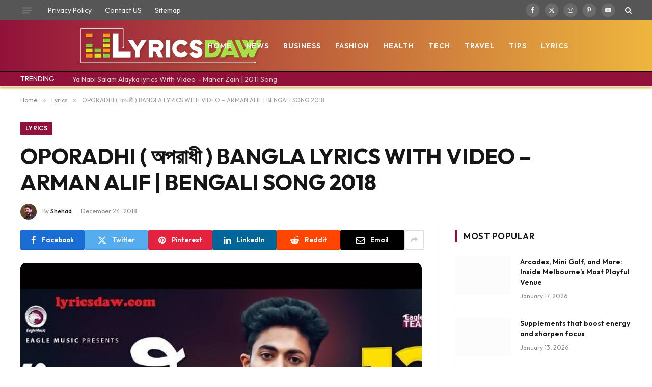

--- FILE ---
content_type: text/html; charset=UTF-8
request_url: https://lyricsdaw.com/2018/12/oporadhi-bangla-lyrics-with-video-arman.html
body_size: 27264
content:

<!DOCTYPE html>
<html lang="en-US" prefix="og: https://ogp.me/ns#" class="s-light site-s-light">

<head><meta charset="UTF-8" /><script>if(navigator.userAgent.match(/MSIE|Internet Explorer/i)||navigator.userAgent.match(/Trident\/7\..*?rv:11/i)){var href=document.location.href;if(!href.match(/[?&]nowprocket/)){if(href.indexOf("?")==-1){if(href.indexOf("#")==-1){document.location.href=href+"?nowprocket=1"}else{document.location.href=href.replace("#","?nowprocket=1#")}}else{if(href.indexOf("#")==-1){document.location.href=href+"&nowprocket=1"}else{document.location.href=href.replace("#","&nowprocket=1#")}}}}</script><script>(()=>{class RocketLazyLoadScripts{constructor(){this.v="1.2.6",this.triggerEvents=["keydown","mousedown","mousemove","touchmove","touchstart","touchend","wheel"],this.userEventHandler=this.t.bind(this),this.touchStartHandler=this.i.bind(this),this.touchMoveHandler=this.o.bind(this),this.touchEndHandler=this.h.bind(this),this.clickHandler=this.u.bind(this),this.interceptedClicks=[],this.interceptedClickListeners=[],this.l(this),window.addEventListener("pageshow",(t=>{this.persisted=t.persisted,this.everythingLoaded&&this.m()})),this.CSPIssue=sessionStorage.getItem("rocketCSPIssue"),document.addEventListener("securitypolicyviolation",(t=>{this.CSPIssue||"script-src-elem"!==t.violatedDirective||"data"!==t.blockedURI||(this.CSPIssue=!0,sessionStorage.setItem("rocketCSPIssue",!0))})),document.addEventListener("DOMContentLoaded",(()=>{this.k()})),this.delayedScripts={normal:[],async:[],defer:[]},this.trash=[],this.allJQueries=[]}p(t){document.hidden?t.t():(this.triggerEvents.forEach((e=>window.addEventListener(e,t.userEventHandler,{passive:!0}))),window.addEventListener("touchstart",t.touchStartHandler,{passive:!0}),window.addEventListener("mousedown",t.touchStartHandler),document.addEventListener("visibilitychange",t.userEventHandler))}_(){this.triggerEvents.forEach((t=>window.removeEventListener(t,this.userEventHandler,{passive:!0}))),document.removeEventListener("visibilitychange",this.userEventHandler)}i(t){"HTML"!==t.target.tagName&&(window.addEventListener("touchend",this.touchEndHandler),window.addEventListener("mouseup",this.touchEndHandler),window.addEventListener("touchmove",this.touchMoveHandler,{passive:!0}),window.addEventListener("mousemove",this.touchMoveHandler),t.target.addEventListener("click",this.clickHandler),this.L(t.target,!0),this.S(t.target,"onclick","rocket-onclick"),this.C())}o(t){window.removeEventListener("touchend",this.touchEndHandler),window.removeEventListener("mouseup",this.touchEndHandler),window.removeEventListener("touchmove",this.touchMoveHandler,{passive:!0}),window.removeEventListener("mousemove",this.touchMoveHandler),t.target.removeEventListener("click",this.clickHandler),this.L(t.target,!1),this.S(t.target,"rocket-onclick","onclick"),this.M()}h(){window.removeEventListener("touchend",this.touchEndHandler),window.removeEventListener("mouseup",this.touchEndHandler),window.removeEventListener("touchmove",this.touchMoveHandler,{passive:!0}),window.removeEventListener("mousemove",this.touchMoveHandler)}u(t){t.target.removeEventListener("click",this.clickHandler),this.L(t.target,!1),this.S(t.target,"rocket-onclick","onclick"),this.interceptedClicks.push(t),t.preventDefault(),t.stopPropagation(),t.stopImmediatePropagation(),this.M()}O(){window.removeEventListener("touchstart",this.touchStartHandler,{passive:!0}),window.removeEventListener("mousedown",this.touchStartHandler),this.interceptedClicks.forEach((t=>{t.target.dispatchEvent(new MouseEvent("click",{view:t.view,bubbles:!0,cancelable:!0}))}))}l(t){EventTarget.prototype.addEventListenerWPRocketBase=EventTarget.prototype.addEventListener,EventTarget.prototype.addEventListener=function(e,i,o){"click"!==e||t.windowLoaded||i===t.clickHandler||t.interceptedClickListeners.push({target:this,func:i,options:o}),(this||window).addEventListenerWPRocketBase(e,i,o)}}L(t,e){this.interceptedClickListeners.forEach((i=>{i.target===t&&(e?t.removeEventListener("click",i.func,i.options):t.addEventListener("click",i.func,i.options))})),t.parentNode!==document.documentElement&&this.L(t.parentNode,e)}D(){return new Promise((t=>{this.P?this.M=t:t()}))}C(){this.P=!0}M(){this.P=!1}S(t,e,i){t.hasAttribute&&t.hasAttribute(e)&&(event.target.setAttribute(i,event.target.getAttribute(e)),event.target.removeAttribute(e))}t(){this._(this),"loading"===document.readyState?document.addEventListener("DOMContentLoaded",this.R.bind(this)):this.R()}k(){let t=[];document.querySelectorAll("script[type=rocketlazyloadscript][data-rocket-src]").forEach((e=>{let i=e.getAttribute("data-rocket-src");if(i&&!i.startsWith("data:")){0===i.indexOf("//")&&(i=location.protocol+i);try{const o=new URL(i).origin;o!==location.origin&&t.push({src:o,crossOrigin:e.crossOrigin||"module"===e.getAttribute("data-rocket-type")})}catch(t){}}})),t=[...new Map(t.map((t=>[JSON.stringify(t),t]))).values()],this.T(t,"preconnect")}async R(){this.lastBreath=Date.now(),this.j(this),this.F(this),this.I(),this.W(),this.q(),await this.A(this.delayedScripts.normal),await this.A(this.delayedScripts.defer),await this.A(this.delayedScripts.async);try{await this.U(),await this.H(this),await this.J()}catch(t){console.error(t)}window.dispatchEvent(new Event("rocket-allScriptsLoaded")),this.everythingLoaded=!0,this.D().then((()=>{this.O()})),this.N()}W(){document.querySelectorAll("script[type=rocketlazyloadscript]").forEach((t=>{t.hasAttribute("data-rocket-src")?t.hasAttribute("async")&&!1!==t.async?this.delayedScripts.async.push(t):t.hasAttribute("defer")&&!1!==t.defer||"module"===t.getAttribute("data-rocket-type")?this.delayedScripts.defer.push(t):this.delayedScripts.normal.push(t):this.delayedScripts.normal.push(t)}))}async B(t){if(await this.G(),!0!==t.noModule||!("noModule"in HTMLScriptElement.prototype))return new Promise((e=>{let i;function o(){(i||t).setAttribute("data-rocket-status","executed"),e()}try{if(navigator.userAgent.indexOf("Firefox/")>0||""===navigator.vendor||this.CSPIssue)i=document.createElement("script"),[...t.attributes].forEach((t=>{let e=t.nodeName;"type"!==e&&("data-rocket-type"===e&&(e="type"),"data-rocket-src"===e&&(e="src"),i.setAttribute(e,t.nodeValue))})),t.text&&(i.text=t.text),i.hasAttribute("src")?(i.addEventListener("load",o),i.addEventListener("error",(function(){i.setAttribute("data-rocket-status","failed-network"),e()})),setTimeout((()=>{i.isConnected||e()}),1)):(i.text=t.text,o()),t.parentNode.replaceChild(i,t);else{const i=t.getAttribute("data-rocket-type"),s=t.getAttribute("data-rocket-src");i?(t.type=i,t.removeAttribute("data-rocket-type")):t.removeAttribute("type"),t.addEventListener("load",o),t.addEventListener("error",(i=>{this.CSPIssue&&i.target.src.startsWith("data:")?(console.log("WPRocket: data-uri blocked by CSP -> fallback"),t.removeAttribute("src"),this.B(t).then(e)):(t.setAttribute("data-rocket-status","failed-network"),e())})),s?(t.removeAttribute("data-rocket-src"),t.src=s):t.src="data:text/javascript;base64,"+window.btoa(unescape(encodeURIComponent(t.text)))}}catch(i){t.setAttribute("data-rocket-status","failed-transform"),e()}}));t.setAttribute("data-rocket-status","skipped")}async A(t){const e=t.shift();return e&&e.isConnected?(await this.B(e),this.A(t)):Promise.resolve()}q(){this.T([...this.delayedScripts.normal,...this.delayedScripts.defer,...this.delayedScripts.async],"preload")}T(t,e){var i=document.createDocumentFragment();t.forEach((t=>{const o=t.getAttribute&&t.getAttribute("data-rocket-src")||t.src;if(o&&!o.startsWith("data:")){const s=document.createElement("link");s.href=o,s.rel=e,"preconnect"!==e&&(s.as="script"),t.getAttribute&&"module"===t.getAttribute("data-rocket-type")&&(s.crossOrigin=!0),t.crossOrigin&&(s.crossOrigin=t.crossOrigin),t.integrity&&(s.integrity=t.integrity),i.appendChild(s),this.trash.push(s)}})),document.head.appendChild(i)}j(t){let e={};function i(i,o){return e[o].eventsToRewrite.indexOf(i)>=0&&!t.everythingLoaded?"rocket-"+i:i}function o(t,o){!function(t){e[t]||(e[t]={originalFunctions:{add:t.addEventListener,remove:t.removeEventListener},eventsToRewrite:[]},t.addEventListener=function(){arguments[0]=i(arguments[0],t),e[t].originalFunctions.add.apply(t,arguments)},t.removeEventListener=function(){arguments[0]=i(arguments[0],t),e[t].originalFunctions.remove.apply(t,arguments)})}(t),e[t].eventsToRewrite.push(o)}function s(e,i){let o=e[i];e[i]=null,Object.defineProperty(e,i,{get:()=>o||function(){},set(s){t.everythingLoaded?o=s:e["rocket"+i]=o=s}})}o(document,"DOMContentLoaded"),o(window,"DOMContentLoaded"),o(window,"load"),o(window,"pageshow"),o(document,"readystatechange"),s(document,"onreadystatechange"),s(window,"onload"),s(window,"onpageshow");try{Object.defineProperty(document,"readyState",{get:()=>t.rocketReadyState,set(e){t.rocketReadyState=e},configurable:!0}),document.readyState="loading"}catch(t){console.log("WPRocket DJE readyState conflict, bypassing")}}F(t){let e;function i(e){return t.everythingLoaded?e:e.split(" ").map((t=>"load"===t||0===t.indexOf("load.")?"rocket-jquery-load":t)).join(" ")}function o(o){function s(t){const e=o.fn[t];o.fn[t]=o.fn.init.prototype[t]=function(){return this[0]===window&&("string"==typeof arguments[0]||arguments[0]instanceof String?arguments[0]=i(arguments[0]):"object"==typeof arguments[0]&&Object.keys(arguments[0]).forEach((t=>{const e=arguments[0][t];delete arguments[0][t],arguments[0][i(t)]=e}))),e.apply(this,arguments),this}}o&&o.fn&&!t.allJQueries.includes(o)&&(o.fn.ready=o.fn.init.prototype.ready=function(e){return t.domReadyFired?e.bind(document)(o):document.addEventListener("rocket-DOMContentLoaded",(()=>e.bind(document)(o))),o([])},s("on"),s("one"),t.allJQueries.push(o)),e=o}o(window.jQuery),Object.defineProperty(window,"jQuery",{get:()=>e,set(t){o(t)}})}async H(t){const e=document.querySelector("script[data-webpack]");e&&(await async function(){return new Promise((t=>{e.addEventListener("load",t),e.addEventListener("error",t)}))}(),await t.K(),await t.H(t))}async U(){this.domReadyFired=!0;try{document.readyState="interactive"}catch(t){}await this.G(),document.dispatchEvent(new Event("rocket-readystatechange")),await this.G(),document.rocketonreadystatechange&&document.rocketonreadystatechange(),await this.G(),document.dispatchEvent(new Event("rocket-DOMContentLoaded")),await this.G(),window.dispatchEvent(new Event("rocket-DOMContentLoaded"))}async J(){try{document.readyState="complete"}catch(t){}await this.G(),document.dispatchEvent(new Event("rocket-readystatechange")),await this.G(),document.rocketonreadystatechange&&document.rocketonreadystatechange(),await this.G(),window.dispatchEvent(new Event("rocket-load")),await this.G(),window.rocketonload&&window.rocketonload(),await this.G(),this.allJQueries.forEach((t=>t(window).trigger("rocket-jquery-load"))),await this.G();const t=new Event("rocket-pageshow");t.persisted=this.persisted,window.dispatchEvent(t),await this.G(),window.rocketonpageshow&&window.rocketonpageshow({persisted:this.persisted}),this.windowLoaded=!0}m(){document.onreadystatechange&&document.onreadystatechange(),window.onload&&window.onload(),window.onpageshow&&window.onpageshow({persisted:this.persisted})}I(){const t=new Map;document.write=document.writeln=function(e){const i=document.currentScript;i||console.error("WPRocket unable to document.write this: "+e);const o=document.createRange(),s=i.parentElement;let n=t.get(i);void 0===n&&(n=i.nextSibling,t.set(i,n));const c=document.createDocumentFragment();o.setStart(c,0),c.appendChild(o.createContextualFragment(e)),s.insertBefore(c,n)}}async G(){Date.now()-this.lastBreath>45&&(await this.K(),this.lastBreath=Date.now())}async K(){return document.hidden?new Promise((t=>setTimeout(t))):new Promise((t=>requestAnimationFrame(t)))}N(){this.trash.forEach((t=>t.remove()))}static run(){const t=new RocketLazyLoadScripts;t.p(t)}}RocketLazyLoadScripts.run()})();</script>

	
	<meta name="viewport" content="width=device-width, initial-scale=1" />
	
<!-- Search Engine Optimization by Rank Math - https://rankmath.com/ -->
<title>OPORADHI ( অপরাধী ) BANGLA LYRICS WITH VIDEO - ARMAN ALIF | BENGALI SONG 2018</title><link rel="preload" data-rocket-preload as="style" href="https://fonts.googleapis.com/css?family=Outfit%3A400%2C500%2C600%2C700&#038;display=swap" /><link rel="stylesheet" href="https://fonts.googleapis.com/css?family=Outfit%3A400%2C500%2C600%2C700&#038;display=swap" media="print" onload="this.media='all'" /><noscript><link rel="stylesheet" href="https://fonts.googleapis.com/css?family=Outfit%3A400%2C500%2C600%2C700&#038;display=swap" /></noscript><link rel="preload" as="image" imagesrcset="https://lyricsdaw.com/wp-content/uploads/2018/12/maxresdefault-31.jpg" imagesizes="(max-width: 788px) 100vw, 788px" /><link rel="preload" as="font" href="https://lyricsdaw.com/wp-content/themes/smart-mag/css/icons/fonts/ts-icons.woff2?v3.2" type="font/woff2" crossorigin="anonymous" />
<meta name="description" content="TOP 5 LOVE SONGS LYRICS (Bangla) – Right Now (2019)#TOP_5_LOVE_SONG_LYRICS_(Bangla) LOVE_SONGS_Bangla Bangla_LOVE_SONGS"/>
<meta name="robots" content="follow, index, max-snippet:-1, max-video-preview:-1, max-image-preview:large"/>
<link rel="canonical" href="https://lyricsdaw.com/2018/12/oporadhi-bangla-lyrics-with-video-arman.html" />
<meta property="og:locale" content="en_US" />
<meta property="og:type" content="article" />
<meta property="og:title" content="OPORADHI ( অপরাধী ) BANGLA LYRICS WITH VIDEO - ARMAN ALIF | BENGALI SONG 2018" />
<meta property="og:description" content="TOP 5 LOVE SONGS LYRICS (Bangla) – Right Now (2019)#TOP_5_LOVE_SONG_LYRICS_(Bangla) LOVE_SONGS_Bangla Bangla_LOVE_SONGS" />
<meta property="og:url" content="https://lyricsdaw.com/2018/12/oporadhi-bangla-lyrics-with-video-arman.html" />
<meta property="og:site_name" content="Lyricsdaw" />
<meta property="article:section" content="Lyrics" />
<meta property="og:updated_time" content="2024-03-19T05:49:15+00:00" />
<meta property="og:image" content="https://lyricsdaw.com/wp-content/uploads/2018/12/maxresdefault-31.jpg" />
<meta property="og:image:secure_url" content="https://lyricsdaw.com/wp-content/uploads/2018/12/maxresdefault-31.jpg" />
<meta property="og:image:width" content="720" />
<meta property="og:image:height" content="405" />
<meta property="og:image:alt" content="OPORADHI ( অপরাধী ) BANGLA LYRICS WITH VIDEO &#8211; ARMAN ALIF | BENGALI SONG 2018" />
<meta property="og:image:type" content="image/jpeg" />
<meta property="article:published_time" content="2018-12-24T13:20:00+00:00" />
<meta property="article:modified_time" content="2024-03-19T05:49:15+00:00" />
<meta name="twitter:card" content="summary_large_image" />
<meta name="twitter:title" content="OPORADHI ( অপরাধী ) BANGLA LYRICS WITH VIDEO - ARMAN ALIF | BENGALI SONG 2018" />
<meta name="twitter:description" content="TOP 5 LOVE SONGS LYRICS (Bangla) – Right Now (2019)#TOP_5_LOVE_SONG_LYRICS_(Bangla) LOVE_SONGS_Bangla Bangla_LOVE_SONGS" />
<meta name="twitter:site" content="@Shehad" />
<meta name="twitter:creator" content="@Shehad" />
<meta name="twitter:image" content="https://lyricsdaw.com/wp-content/uploads/2018/12/maxresdefault-31.jpg" />
<meta name="twitter:label1" content="Written by" />
<meta name="twitter:data1" content="Shehad" />
<meta name="twitter:label2" content="Time to read" />
<meta name="twitter:data2" content="4 minutes" />
<script type="application/ld+json" class="rank-math-schema">{"@context":"https://schema.org","@graph":[{"@type":["Person","Organization"],"@id":"https://lyricsdaw.com/#person","name":"Shehad","sameAs":["https://twitter.com/Shehad"]},{"@type":"WebSite","@id":"https://lyricsdaw.com/#website","url":"https://lyricsdaw.com","name":"Lyricsdaw","publisher":{"@id":"https://lyricsdaw.com/#person"},"inLanguage":"en-US"},{"@type":"ImageObject","@id":"https://lyricsdaw.com/wp-content/uploads/2018/12/maxresdefault-31.jpg","url":"https://lyricsdaw.com/wp-content/uploads/2018/12/maxresdefault-31.jpg","width":"720","height":"405","inLanguage":"en-US"},{"@type":"WebPage","@id":"https://lyricsdaw.com/2018/12/oporadhi-bangla-lyrics-with-video-arman.html#webpage","url":"https://lyricsdaw.com/2018/12/oporadhi-bangla-lyrics-with-video-arman.html","name":"OPORADHI ( \u0985\u09aa\u09b0\u09be\u09a7\u09c0 ) BANGLA LYRICS WITH VIDEO - ARMAN ALIF | BENGALI SONG 2018","datePublished":"2018-12-24T13:20:00+00:00","dateModified":"2024-03-19T05:49:15+00:00","isPartOf":{"@id":"https://lyricsdaw.com/#website"},"primaryImageOfPage":{"@id":"https://lyricsdaw.com/wp-content/uploads/2018/12/maxresdefault-31.jpg"},"inLanguage":"en-US"},{"@type":"Person","@id":"https://lyricsdaw.com/author/shehad","name":"Shehad","url":"https://lyricsdaw.com/author/shehad","image":{"@type":"ImageObject","@id":"https://secure.gravatar.com/avatar/bd34f7714e90bd5a1cebb410f697da89a142031d4c334c6303ef870f9298102d?s=96&amp;d=mm&amp;r=g","url":"https://secure.gravatar.com/avatar/bd34f7714e90bd5a1cebb410f697da89a142031d4c334c6303ef870f9298102d?s=96&amp;d=mm&amp;r=g","caption":"Shehad","inLanguage":"en-US"},"sameAs":["https://007shehad.com/wp"]},{"@type":"BlogPosting","headline":"OPORADHI ( \u0985\u09aa\u09b0\u09be\u09a7\u09c0 ) BANGLA LYRICS WITH VIDEO - ARMAN ALIF | BENGALI SONG 2018","datePublished":"2018-12-24T13:20:00+00:00","dateModified":"2024-03-19T05:49:15+00:00","articleSection":"Lyrics","author":{"@id":"https://lyricsdaw.com/author/shehad","name":"Shehad"},"publisher":{"@id":"https://lyricsdaw.com/#person"},"description":"TOP 5 LOVE SONGS LYRICS (Bangla) \u2013 Right Now (2019)#TOP_5_LOVE_SONG_LYRICS_(Bangla) LOVE_SONGS_Bangla Bangla_LOVE_SONGS","name":"OPORADHI ( \u0985\u09aa\u09b0\u09be\u09a7\u09c0 ) BANGLA LYRICS WITH VIDEO - ARMAN ALIF | BENGALI SONG 2018","@id":"https://lyricsdaw.com/2018/12/oporadhi-bangla-lyrics-with-video-arman.html#richSnippet","isPartOf":{"@id":"https://lyricsdaw.com/2018/12/oporadhi-bangla-lyrics-with-video-arman.html#webpage"},"image":{"@id":"https://lyricsdaw.com/wp-content/uploads/2018/12/maxresdefault-31.jpg"},"inLanguage":"en-US","mainEntityOfPage":{"@id":"https://lyricsdaw.com/2018/12/oporadhi-bangla-lyrics-with-video-arman.html#webpage"}}]}</script>
<!-- /Rank Math WordPress SEO plugin -->

<link rel='dns-prefetch' href='//fonts.googleapis.com' />
<link href='https://fonts.gstatic.com' crossorigin rel='preconnect' />
<link rel="alternate" type="application/rss+xml" title="Lyricsdaw &raquo; Feed" href="https://lyricsdaw.com/feed" />
<link rel="alternate" title="oEmbed (JSON)" type="application/json+oembed" href="https://lyricsdaw.com/wp-json/oembed/1.0/embed?url=https%3A%2F%2Flyricsdaw.com%2F2018%2F12%2Foporadhi-bangla-lyrics-with-video-arman.html" />
<link rel="alternate" title="oEmbed (XML)" type="text/xml+oembed" href="https://lyricsdaw.com/wp-json/oembed/1.0/embed?url=https%3A%2F%2Flyricsdaw.com%2F2018%2F12%2Foporadhi-bangla-lyrics-with-video-arman.html&#038;format=xml" />
<style id='wp-img-auto-sizes-contain-inline-css' type='text/css'>
img:is([sizes=auto i],[sizes^="auto," i]){contain-intrinsic-size:3000px 1500px}
/*# sourceURL=wp-img-auto-sizes-contain-inline-css */
</style>
<style id='wp-emoji-styles-inline-css' type='text/css'>

	img.wp-smiley, img.emoji {
		display: inline !important;
		border: none !important;
		box-shadow: none !important;
		height: 1em !important;
		width: 1em !important;
		margin: 0 0.07em !important;
		vertical-align: -0.1em !important;
		background: none !important;
		padding: 0 !important;
	}
/*# sourceURL=wp-emoji-styles-inline-css */
</style>
<link rel='stylesheet' id='wp-block-library-css' href='https://lyricsdaw.com/wp-includes/css/dist/block-library/style.min.css?ver=6.9' type='text/css' media='all' />
<style id='global-styles-inline-css' type='text/css'>
:root{--wp--preset--aspect-ratio--square: 1;--wp--preset--aspect-ratio--4-3: 4/3;--wp--preset--aspect-ratio--3-4: 3/4;--wp--preset--aspect-ratio--3-2: 3/2;--wp--preset--aspect-ratio--2-3: 2/3;--wp--preset--aspect-ratio--16-9: 16/9;--wp--preset--aspect-ratio--9-16: 9/16;--wp--preset--color--black: #000000;--wp--preset--color--cyan-bluish-gray: #abb8c3;--wp--preset--color--white: #ffffff;--wp--preset--color--pale-pink: #f78da7;--wp--preset--color--vivid-red: #cf2e2e;--wp--preset--color--luminous-vivid-orange: #ff6900;--wp--preset--color--luminous-vivid-amber: #fcb900;--wp--preset--color--light-green-cyan: #7bdcb5;--wp--preset--color--vivid-green-cyan: #00d084;--wp--preset--color--pale-cyan-blue: #8ed1fc;--wp--preset--color--vivid-cyan-blue: #0693e3;--wp--preset--color--vivid-purple: #9b51e0;--wp--preset--gradient--vivid-cyan-blue-to-vivid-purple: linear-gradient(135deg,rgb(6,147,227) 0%,rgb(155,81,224) 100%);--wp--preset--gradient--light-green-cyan-to-vivid-green-cyan: linear-gradient(135deg,rgb(122,220,180) 0%,rgb(0,208,130) 100%);--wp--preset--gradient--luminous-vivid-amber-to-luminous-vivid-orange: linear-gradient(135deg,rgb(252,185,0) 0%,rgb(255,105,0) 100%);--wp--preset--gradient--luminous-vivid-orange-to-vivid-red: linear-gradient(135deg,rgb(255,105,0) 0%,rgb(207,46,46) 100%);--wp--preset--gradient--very-light-gray-to-cyan-bluish-gray: linear-gradient(135deg,rgb(238,238,238) 0%,rgb(169,184,195) 100%);--wp--preset--gradient--cool-to-warm-spectrum: linear-gradient(135deg,rgb(74,234,220) 0%,rgb(151,120,209) 20%,rgb(207,42,186) 40%,rgb(238,44,130) 60%,rgb(251,105,98) 80%,rgb(254,248,76) 100%);--wp--preset--gradient--blush-light-purple: linear-gradient(135deg,rgb(255,206,236) 0%,rgb(152,150,240) 100%);--wp--preset--gradient--blush-bordeaux: linear-gradient(135deg,rgb(254,205,165) 0%,rgb(254,45,45) 50%,rgb(107,0,62) 100%);--wp--preset--gradient--luminous-dusk: linear-gradient(135deg,rgb(255,203,112) 0%,rgb(199,81,192) 50%,rgb(65,88,208) 100%);--wp--preset--gradient--pale-ocean: linear-gradient(135deg,rgb(255,245,203) 0%,rgb(182,227,212) 50%,rgb(51,167,181) 100%);--wp--preset--gradient--electric-grass: linear-gradient(135deg,rgb(202,248,128) 0%,rgb(113,206,126) 100%);--wp--preset--gradient--midnight: linear-gradient(135deg,rgb(2,3,129) 0%,rgb(40,116,252) 100%);--wp--preset--font-size--small: 13px;--wp--preset--font-size--medium: 20px;--wp--preset--font-size--large: 36px;--wp--preset--font-size--x-large: 42px;--wp--preset--spacing--20: 0.44rem;--wp--preset--spacing--30: 0.67rem;--wp--preset--spacing--40: 1rem;--wp--preset--spacing--50: 1.5rem;--wp--preset--spacing--60: 2.25rem;--wp--preset--spacing--70: 3.38rem;--wp--preset--spacing--80: 5.06rem;--wp--preset--shadow--natural: 6px 6px 9px rgba(0, 0, 0, 0.2);--wp--preset--shadow--deep: 12px 12px 50px rgba(0, 0, 0, 0.4);--wp--preset--shadow--sharp: 6px 6px 0px rgba(0, 0, 0, 0.2);--wp--preset--shadow--outlined: 6px 6px 0px -3px rgb(255, 255, 255), 6px 6px rgb(0, 0, 0);--wp--preset--shadow--crisp: 6px 6px 0px rgb(0, 0, 0);}:where(.is-layout-flex){gap: 0.5em;}:where(.is-layout-grid){gap: 0.5em;}body .is-layout-flex{display: flex;}.is-layout-flex{flex-wrap: wrap;align-items: center;}.is-layout-flex > :is(*, div){margin: 0;}body .is-layout-grid{display: grid;}.is-layout-grid > :is(*, div){margin: 0;}:where(.wp-block-columns.is-layout-flex){gap: 2em;}:where(.wp-block-columns.is-layout-grid){gap: 2em;}:where(.wp-block-post-template.is-layout-flex){gap: 1.25em;}:where(.wp-block-post-template.is-layout-grid){gap: 1.25em;}.has-black-color{color: var(--wp--preset--color--black) !important;}.has-cyan-bluish-gray-color{color: var(--wp--preset--color--cyan-bluish-gray) !important;}.has-white-color{color: var(--wp--preset--color--white) !important;}.has-pale-pink-color{color: var(--wp--preset--color--pale-pink) !important;}.has-vivid-red-color{color: var(--wp--preset--color--vivid-red) !important;}.has-luminous-vivid-orange-color{color: var(--wp--preset--color--luminous-vivid-orange) !important;}.has-luminous-vivid-amber-color{color: var(--wp--preset--color--luminous-vivid-amber) !important;}.has-light-green-cyan-color{color: var(--wp--preset--color--light-green-cyan) !important;}.has-vivid-green-cyan-color{color: var(--wp--preset--color--vivid-green-cyan) !important;}.has-pale-cyan-blue-color{color: var(--wp--preset--color--pale-cyan-blue) !important;}.has-vivid-cyan-blue-color{color: var(--wp--preset--color--vivid-cyan-blue) !important;}.has-vivid-purple-color{color: var(--wp--preset--color--vivid-purple) !important;}.has-black-background-color{background-color: var(--wp--preset--color--black) !important;}.has-cyan-bluish-gray-background-color{background-color: var(--wp--preset--color--cyan-bluish-gray) !important;}.has-white-background-color{background-color: var(--wp--preset--color--white) !important;}.has-pale-pink-background-color{background-color: var(--wp--preset--color--pale-pink) !important;}.has-vivid-red-background-color{background-color: var(--wp--preset--color--vivid-red) !important;}.has-luminous-vivid-orange-background-color{background-color: var(--wp--preset--color--luminous-vivid-orange) !important;}.has-luminous-vivid-amber-background-color{background-color: var(--wp--preset--color--luminous-vivid-amber) !important;}.has-light-green-cyan-background-color{background-color: var(--wp--preset--color--light-green-cyan) !important;}.has-vivid-green-cyan-background-color{background-color: var(--wp--preset--color--vivid-green-cyan) !important;}.has-pale-cyan-blue-background-color{background-color: var(--wp--preset--color--pale-cyan-blue) !important;}.has-vivid-cyan-blue-background-color{background-color: var(--wp--preset--color--vivid-cyan-blue) !important;}.has-vivid-purple-background-color{background-color: var(--wp--preset--color--vivid-purple) !important;}.has-black-border-color{border-color: var(--wp--preset--color--black) !important;}.has-cyan-bluish-gray-border-color{border-color: var(--wp--preset--color--cyan-bluish-gray) !important;}.has-white-border-color{border-color: var(--wp--preset--color--white) !important;}.has-pale-pink-border-color{border-color: var(--wp--preset--color--pale-pink) !important;}.has-vivid-red-border-color{border-color: var(--wp--preset--color--vivid-red) !important;}.has-luminous-vivid-orange-border-color{border-color: var(--wp--preset--color--luminous-vivid-orange) !important;}.has-luminous-vivid-amber-border-color{border-color: var(--wp--preset--color--luminous-vivid-amber) !important;}.has-light-green-cyan-border-color{border-color: var(--wp--preset--color--light-green-cyan) !important;}.has-vivid-green-cyan-border-color{border-color: var(--wp--preset--color--vivid-green-cyan) !important;}.has-pale-cyan-blue-border-color{border-color: var(--wp--preset--color--pale-cyan-blue) !important;}.has-vivid-cyan-blue-border-color{border-color: var(--wp--preset--color--vivid-cyan-blue) !important;}.has-vivid-purple-border-color{border-color: var(--wp--preset--color--vivid-purple) !important;}.has-vivid-cyan-blue-to-vivid-purple-gradient-background{background: var(--wp--preset--gradient--vivid-cyan-blue-to-vivid-purple) !important;}.has-light-green-cyan-to-vivid-green-cyan-gradient-background{background: var(--wp--preset--gradient--light-green-cyan-to-vivid-green-cyan) !important;}.has-luminous-vivid-amber-to-luminous-vivid-orange-gradient-background{background: var(--wp--preset--gradient--luminous-vivid-amber-to-luminous-vivid-orange) !important;}.has-luminous-vivid-orange-to-vivid-red-gradient-background{background: var(--wp--preset--gradient--luminous-vivid-orange-to-vivid-red) !important;}.has-very-light-gray-to-cyan-bluish-gray-gradient-background{background: var(--wp--preset--gradient--very-light-gray-to-cyan-bluish-gray) !important;}.has-cool-to-warm-spectrum-gradient-background{background: var(--wp--preset--gradient--cool-to-warm-spectrum) !important;}.has-blush-light-purple-gradient-background{background: var(--wp--preset--gradient--blush-light-purple) !important;}.has-blush-bordeaux-gradient-background{background: var(--wp--preset--gradient--blush-bordeaux) !important;}.has-luminous-dusk-gradient-background{background: var(--wp--preset--gradient--luminous-dusk) !important;}.has-pale-ocean-gradient-background{background: var(--wp--preset--gradient--pale-ocean) !important;}.has-electric-grass-gradient-background{background: var(--wp--preset--gradient--electric-grass) !important;}.has-midnight-gradient-background{background: var(--wp--preset--gradient--midnight) !important;}.has-small-font-size{font-size: var(--wp--preset--font-size--small) !important;}.has-medium-font-size{font-size: var(--wp--preset--font-size--medium) !important;}.has-large-font-size{font-size: var(--wp--preset--font-size--large) !important;}.has-x-large-font-size{font-size: var(--wp--preset--font-size--x-large) !important;}
/*# sourceURL=global-styles-inline-css */
</style>

<style id='classic-theme-styles-inline-css' type='text/css'>
/*! This file is auto-generated */
.wp-block-button__link{color:#fff;background-color:#32373c;border-radius:9999px;box-shadow:none;text-decoration:none;padding:calc(.667em + 2px) calc(1.333em + 2px);font-size:1.125em}.wp-block-file__button{background:#32373c;color:#fff;text-decoration:none}
/*# sourceURL=/wp-includes/css/classic-themes.min.css */
</style>
<link data-minify="1" rel='stylesheet' id='smartmag-core-css' href='https://lyricsdaw.com/wp-content/cache/min/1/wp-content/themes/smart-mag/style.css?ver=1743914239' type='text/css' media='all' />
<style id='smartmag-core-inline-css' type='text/css'>
:root { --c-main: #92113b;
--c-main-rgb: 146,17,59;
--text-font: "Outfit", system-ui, -apple-system, "Segoe UI", Arial, sans-serif;
--body-font: "Outfit", system-ui, -apple-system, "Segoe UI", Arial, sans-serif;
--ui-font: "Outfit", system-ui, -apple-system, "Segoe UI", Arial, sans-serif;
--title-font: "Outfit", system-ui, -apple-system, "Segoe UI", Arial, sans-serif;
--h-font: "Outfit", system-ui, -apple-system, "Segoe UI", Arial, sans-serif;
--title-font: "Outfit", system-ui, -apple-system, "Segoe UI", Arial, sans-serif;
--h-font: "Outfit", system-ui, -apple-system, "Segoe UI", Arial, sans-serif; }
.smart-head-main { --c-shadow: #eeb63d; }
.smart-head-main .smart-head-top { --head-h: 40px; background-color: #565656; }
.smart-head-main .smart-head-mid { --head-h: 100px; background: linear-gradient(90deg, #92113b 0%, #eeb63d 100%); }
.smart-head-main .smart-head-mid > .inner { padding-left: 30px; padding-right: 120px; }
.smart-head-main .smart-head-bot { --head-h: 30px; background-color: #92113b; border-top-width: 2px; border-top-color: #0a0a0a; border-bottom-color: #e2e2e2; }
.navigation-main .menu > li > a { font-size: 14px; font-weight: 600; letter-spacing: 0.07em; }
.navigation-main .menu > li li a { font-size: 15px; }
.navigation-main { --nav-items-space: 14px; }
.s-light .navigation { --c-nav-blip: #565656; }
.s-dark .navigation-main { --c-nav: #f9f9f9; }
.s-dark .navigation { --c-nav-blip: #ffb5b5; --c-nav-hov-bg: rgba(255,255,255,0); }
.smart-head-mobile .smart-head-mid { background-color: #92113b; border-bottom-width: 0px; }
.mobile-menu { font-size: 14px; text-transform: uppercase; letter-spacing: .05em; }
.navigation-small .menu > li > a { font-size: 14px; }
.s-light .navigation-small { --c-nav-hov: #cecece; }
.s-dark .smart-head-main .spc-social,
.smart-head-main .s-dark .spc-social { --c-spc-social: rgba(255,255,255,0.9); --c-spc-social-hov: #e5e5e5; }
.smart-head-main .spc-social { --spc-social-fs: 12px; --spc-social-size: 28px; }
.s-dark .smart-head-main .search-icon,
.smart-head-main .s-dark .search-icon { --c-search-icon: #ffffff; }
.smart-head-main .offcanvas-toggle { transform: scale(0.7); }
.smart-head .ts-button1 { font-size: 13px; letter-spacing: 0.11em; }
.s-dark .smart-head .ts-button1,
.smart-head .s-dark .ts-button1 { background-color: rgba(255,255,255,0.27); }
.trending-ticker .heading { color: #ffffff; }
.single-featured .featured, .the-post-header .featured { border-radius: 10px; --media-radius: 10px; overflow: hidden; }
.entry-content { --c-a: #992342; }
.a-wrap-1 { background-color: #2d2d2d; }
@media (min-width: 941px) and (max-width: 1200px) { .navigation-main .menu > li > a { font-size: calc(10px + (14px - 10px) * .7); }
.navigation-small .menu > li > a { font-size: calc(10px + (14px - 10px) * .7); } }


/*# sourceURL=smartmag-core-inline-css */
</style>
<link data-minify="1" rel='stylesheet' id='smartmag-magnific-popup-css' href='https://lyricsdaw.com/wp-content/cache/min/1/wp-content/themes/smart-mag/css/lightbox.css?ver=1743914239' type='text/css' media='all' />
<link data-minify="1" rel='stylesheet' id='smartmag-icons-css' href='https://lyricsdaw.com/wp-content/cache/min/1/wp-content/themes/smart-mag/css/icons/icons.css?ver=1743914239' type='text/css' media='all' />
<style id='generateblocks-inline-css' type='text/css'>
:root{--gb-container-width:1100px;}.gb-container .wp-block-image img{vertical-align:middle;}.gb-grid-wrapper .wp-block-image{margin-bottom:0;}.gb-highlight{background:none;}.gb-shape{line-height:0;}
/*# sourceURL=generateblocks-inline-css */
</style>

<style id='rocket-lazyload-inline-css' type='text/css'>
.rll-youtube-player{position:relative;padding-bottom:56.23%;height:0;overflow:hidden;max-width:100%;}.rll-youtube-player:focus-within{outline: 2px solid currentColor;outline-offset: 5px;}.rll-youtube-player iframe{position:absolute;top:0;left:0;width:100%;height:100%;z-index:100;background:0 0}.rll-youtube-player img{bottom:0;display:block;left:0;margin:auto;max-width:100%;width:100%;position:absolute;right:0;top:0;border:none;height:auto;-webkit-transition:.4s all;-moz-transition:.4s all;transition:.4s all}.rll-youtube-player img:hover{-webkit-filter:brightness(75%)}.rll-youtube-player .play{height:100%;width:100%;left:0;top:0;position:absolute;background:var(--wpr-bg-f2dfd2b4-5027-4be4-b963-29423035421c) no-repeat center;background-color: transparent !important;cursor:pointer;border:none;}
/*# sourceURL=rocket-lazyload-inline-css */
</style>
<script type="rocketlazyloadscript" data-rocket-type="text/javascript" id="smartmag-lazy-inline-js-after">
/* <![CDATA[ */
/**
 * @copyright ThemeSphere
 * @preserve
 */
var BunyadLazy={};BunyadLazy.load=function(){function a(e,n){var t={};e.dataset.bgset&&e.dataset.sizes?(t.sizes=e.dataset.sizes,t.srcset=e.dataset.bgset):t.src=e.dataset.bgsrc,function(t){var a=t.dataset.ratio;if(0<a){const e=t.parentElement;if(e.classList.contains("media-ratio")){const n=e.style;n.getPropertyValue("--a-ratio")||(n.paddingBottom=100/a+"%")}}}(e);var a,o=document.createElement("img");for(a in o.onload=function(){var t="url('"+(o.currentSrc||o.src)+"')",a=e.style;a.backgroundImage!==t&&requestAnimationFrame(()=>{a.backgroundImage=t,n&&n()}),o.onload=null,o.onerror=null,o=null},o.onerror=o.onload,t)o.setAttribute(a,t[a]);o&&o.complete&&0<o.naturalWidth&&o.onload&&o.onload()}function e(t){t.dataset.loaded||a(t,()=>{document.dispatchEvent(new Event("lazyloaded")),t.dataset.loaded=1})}function n(t){"complete"===document.readyState?t():window.addEventListener("load",t)}return{initEarly:function(){var t,a=()=>{document.querySelectorAll(".img.bg-cover:not(.lazyload)").forEach(e)};"complete"!==document.readyState?(t=setInterval(a,150),n(()=>{a(),clearInterval(t)})):a()},callOnLoad:n,initBgImages:function(t){t&&n(()=>{document.querySelectorAll(".img.bg-cover").forEach(e)})},bgLoad:a}}(),BunyadLazy.load.initEarly();
//# sourceURL=smartmag-lazy-inline-js-after
/* ]]> */
</script>
<script type="text/javascript" src="https://lyricsdaw.com/wp-includes/js/jquery/jquery.min.js?ver=3.7.1" id="jquery-core-js" data-rocket-defer defer></script>
<script type="text/javascript" src="https://lyricsdaw.com/wp-includes/js/jquery/jquery-migrate.min.js?ver=3.4.1" id="jquery-migrate-js" data-rocket-defer defer></script>
<link rel="https://api.w.org/" href="https://lyricsdaw.com/wp-json/" /><link rel="alternate" title="JSON" type="application/json" href="https://lyricsdaw.com/wp-json/wp/v2/posts/5970" /><link rel="EditURI" type="application/rsd+xml" title="RSD" href="https://lyricsdaw.com/xmlrpc.php?rsd" />
<meta name="generator" content="WordPress 6.9" />
<link rel='shortlink' href='https://lyricsdaw.com/?p=5970' />

		<script type="rocketlazyloadscript">
		var BunyadSchemeKey = 'bunyad-scheme';
		(() => {
			const d = document.documentElement;
			const c = d.classList;
			var scheme = localStorage.getItem(BunyadSchemeKey);
			
			if (scheme) {
				d.dataset.origClass = c;
				scheme === 'dark' ? c.remove('s-light', 'site-s-light') : c.remove('s-dark', 'site-s-dark');
				c.add('site-s-' + scheme, 's-' + scheme);
			}
		})();
		</script>
		<meta name="generator" content="Elementor 3.27.6; features: additional_custom_breakpoints; settings: css_print_method-external, google_font-enabled, font_display-swap">
			<style>
				.e-con.e-parent:nth-of-type(n+4):not(.e-lazyloaded):not(.e-no-lazyload),
				.e-con.e-parent:nth-of-type(n+4):not(.e-lazyloaded):not(.e-no-lazyload) * {
					background-image: none !important;
				}
				@media screen and (max-height: 1024px) {
					.e-con.e-parent:nth-of-type(n+3):not(.e-lazyloaded):not(.e-no-lazyload),
					.e-con.e-parent:nth-of-type(n+3):not(.e-lazyloaded):not(.e-no-lazyload) * {
						background-image: none !important;
					}
				}
				@media screen and (max-height: 640px) {
					.e-con.e-parent:nth-of-type(n+2):not(.e-lazyloaded):not(.e-no-lazyload),
					.e-con.e-parent:nth-of-type(n+2):not(.e-lazyloaded):not(.e-no-lazyload) * {
						background-image: none !important;
					}
				}
			</style>
			<link rel="icon" href="https://lyricsdaw.com/wp-content/uploads/2023/07/cropped-favicon-32x32.png" sizes="32x32" />
<link rel="icon" href="https://lyricsdaw.com/wp-content/uploads/2023/07/cropped-favicon-192x192.png" sizes="192x192" />
<link rel="apple-touch-icon" href="https://lyricsdaw.com/wp-content/uploads/2023/07/cropped-favicon-180x180.png" />
<meta name="msapplication-TileImage" content="https://lyricsdaw.com/wp-content/uploads/2023/07/cropped-favicon-270x270.png" />
<noscript><style id="rocket-lazyload-nojs-css">.rll-youtube-player, [data-lazy-src]{display:none !important;}</style></noscript>

<style id="wpr-lazyload-bg-container"></style><style id="wpr-lazyload-bg-exclusion"></style>
<noscript>
<style id="wpr-lazyload-bg-nostyle">.rll-youtube-player .play{--wpr-bg-f2dfd2b4-5027-4be4-b963-29423035421c: url('https://lyricsdaw.com/wp-content/plugins/wp-rocket/assets/img/youtube.png');}</style>
</noscript>
<script type="application/javascript">const rocket_pairs = [{"selector":".rll-youtube-player .play","style":".rll-youtube-player .play{--wpr-bg-f2dfd2b4-5027-4be4-b963-29423035421c: url('https:\/\/lyricsdaw.com\/wp-content\/plugins\/wp-rocket\/assets\/img\/youtube.png');}","hash":"f2dfd2b4-5027-4be4-b963-29423035421c","url":"https:\/\/lyricsdaw.com\/wp-content\/plugins\/wp-rocket\/assets\/img\/youtube.png"}]; const rocket_excluded_pairs = [];</script><meta name="generator" content="WP Rocket 3.17.4" data-wpr-features="wpr_lazyload_css_bg_img wpr_delay_js wpr_defer_js wpr_minify_js wpr_lazyload_images wpr_lazyload_iframes wpr_minify_css wpr_desktop wpr_preload_links" /></head>

<body class="wp-singular post-template-default single single-post postid-5970 single-format-standard wp-theme-smart-mag right-sidebar post-layout-large post-cat-3272 has-lb has-lb-sm ts-img-hov-fade has-sb-sep layout-normal elementor-default elementor-kit-23157">



<div data-rocket-location-hash="a933d212100e5e0b47adec7322983482" class="main-wrap">

	
<div data-rocket-location-hash="f095da910053694a9017f7c35c9c7614" class="off-canvas-backdrop"></div>
<div data-rocket-location-hash="b9bedebb507d088b143157970a77b56c" class="mobile-menu-container off-canvas s-dark" id="off-canvas">

	<div data-rocket-location-hash="74c5b8180307cd6dba3c190477edcc0a" class="off-canvas-head">
		<a href="#" class="close">
			<span class="visuallyhidden">Close Menu</span>
			<i class="tsi tsi-times"></i>
		</a>

		<div class="ts-logo">
			<img class="logo-mobile logo-image logo-image-dark" src="data:image/svg+xml,%3Csvg%20xmlns='http://www.w3.org/2000/svg'%20viewBox='0%200%20274%2060'%3E%3C/svg%3E" width="274" height="60" alt="Lyricsdaw" data-lazy-src="https://lyricsdaw.com/wp-content/uploads/2023/07/logo-1.png"/><noscript><img class="logo-mobile logo-image logo-image-dark" src="https://lyricsdaw.com/wp-content/uploads/2023/07/logo-1.png" width="274" height="60" alt="Lyricsdaw"/></noscript><img class="logo-mobile logo-image" src="data:image/svg+xml,%3Csvg%20xmlns='http://www.w3.org/2000/svg'%20viewBox='0%200%20274%2060'%3E%3C/svg%3E" width="274" height="60" alt="Lyricsdaw" data-lazy-src="https://lyricsdaw.com/wp-content/uploads/2023/07/logo-1.png"/><noscript><img class="logo-mobile logo-image" src="https://lyricsdaw.com/wp-content/uploads/2023/07/logo-1.png" width="274" height="60" alt="Lyricsdaw"/></noscript>		</div>
	</div>

	<div data-rocket-location-hash="43bfab4188aca985be6c3bccc02821fc" class="off-canvas-content">

		
			<ul id="menu-main-menu" class="mobile-menu"><li id="menu-item-23162" class="menu-item menu-item-type-custom menu-item-object-custom menu-item-home menu-item-23162"><a href="https://lyricsdaw.com/">Home</a></li>
<li id="menu-item-23170" class="menu-item menu-item-type-taxonomy menu-item-object-category menu-item-23170"><a href="https://lyricsdaw.com/news">News</a></li>
<li id="menu-item-23169" class="menu-item menu-item-type-taxonomy menu-item-object-category menu-item-23169"><a href="https://lyricsdaw.com/business">Business</a></li>
<li id="menu-item-23164" class="menu-item menu-item-type-taxonomy menu-item-object-category menu-item-23164"><a href="https://lyricsdaw.com/fashion">Fashion</a></li>
<li id="menu-item-23168" class="menu-item menu-item-type-taxonomy menu-item-object-category menu-item-23168"><a href="https://lyricsdaw.com/health">Health</a></li>
<li id="menu-item-23165" class="menu-item menu-item-type-taxonomy menu-item-object-category menu-item-23165"><a href="https://lyricsdaw.com/tech">Tech</a></li>
<li id="menu-item-23166" class="menu-item menu-item-type-taxonomy menu-item-object-category menu-item-23166"><a href="https://lyricsdaw.com/travel">Travel</a></li>
<li id="menu-item-23167" class="menu-item menu-item-type-taxonomy menu-item-object-category menu-item-23167"><a href="https://lyricsdaw.com/tips">Tips</a></li>
<li id="menu-item-23163" class="menu-item menu-item-type-taxonomy menu-item-object-category current-post-ancestor current-menu-parent current-post-parent menu-item-23163"><a href="https://lyricsdaw.com/lyrics">Lyrics</a></li>
</ul>
		
		
		
		<div class="spc-social-block spc-social spc-social-b smart-head-social">
		
			
				<a href="#" class="link service s-facebook" target="_blank" rel="nofollow noopener">
					<i class="icon tsi tsi-facebook"></i>					<span class="visuallyhidden">Facebook</span>
				</a>
									
			
				<a href="#" class="link service s-twitter" target="_blank" rel="nofollow noopener">
					<i class="icon tsi tsi-twitter"></i>					<span class="visuallyhidden">X (Twitter)</span>
				</a>
									
			
				<a href="#" class="link service s-instagram" target="_blank" rel="nofollow noopener">
					<i class="icon tsi tsi-instagram"></i>					<span class="visuallyhidden">Instagram</span>
				</a>
									
			
		</div>

		
	</div>

</div>
<div data-rocket-location-hash="3e7062b58a695eea07a2755accc637d8" class="smart-head smart-head-b smart-head-main" id="smart-head" data-sticky="auto" data-sticky-type="smart" data-sticky-full>
	
	<div data-rocket-location-hash="4475d8fb7e34e0acbc78243b82cd7044" class="smart-head-row smart-head-top s-dark smart-head-row-full">

		<div class="inner wrap">

							
				<div class="items items-left ">
				
<button class="offcanvas-toggle has-icon" type="button" aria-label="Menu">
	<span class="hamburger-icon hamburger-icon-a">
		<span class="inner"></span>
	</span>
</button>	<div class="nav-wrap">
		<nav class="navigation navigation-small nav-hov-a">
			<ul id="menu-footer-menu" class="menu"><li id="menu-item-23159" class="menu-item menu-item-type-post_type menu-item-object-page menu-item-23159"><a href="https://lyricsdaw.com/privacy-policy">Privacy Policy</a></li>
<li id="menu-item-23158" class="menu-item menu-item-type-post_type menu-item-object-page menu-item-23158"><a href="https://lyricsdaw.com/contact-us">Contact US</a></li>
<li id="menu-item-23160" class="menu-item menu-item-type-post_type menu-item-object-page menu-item-23160"><a href="https://lyricsdaw.com/sitemap">Sitemap</a></li>
</ul>		</nav>
	</div>
				</div>

							
				<div class="items items-center empty">
								</div>

							
				<div class="items items-right ">
				
		<div class="spc-social-block spc-social spc-social-b smart-head-social">
		
			
				<a href="#" class="link service s-facebook" target="_blank" rel="nofollow noopener">
					<i class="icon tsi tsi-facebook"></i>					<span class="visuallyhidden">Facebook</span>
				</a>
									
			
				<a href="#" class="link service s-twitter" target="_blank" rel="nofollow noopener">
					<i class="icon tsi tsi-twitter"></i>					<span class="visuallyhidden">X (Twitter)</span>
				</a>
									
			
				<a href="#" class="link service s-instagram" target="_blank" rel="nofollow noopener">
					<i class="icon tsi tsi-instagram"></i>					<span class="visuallyhidden">Instagram</span>
				</a>
									
			
				<a href="#" class="link service s-pinterest" target="_blank" rel="nofollow noopener">
					<i class="icon tsi tsi-pinterest-p"></i>					<span class="visuallyhidden">Pinterest</span>
				</a>
									
			
				<a href="#" class="link service s-youtube" target="_blank" rel="nofollow noopener">
					<i class="icon tsi tsi-youtube-play"></i>					<span class="visuallyhidden">YouTube</span>
				</a>
									
			
		</div>

		

	<a href="#" class="search-icon has-icon-only is-icon" title="Search">
		<i class="tsi tsi-search"></i>
	</a>

				</div>

						
		</div>
	</div>

	
	<div data-rocket-location-hash="ada0a0874176100218d2479b47b4a762" class="smart-head-row smart-head-mid s-dark smart-head-row-full">

		<div class="inner full">

							
				<div class="items items-left ">
					<a href="https://lyricsdaw.com/" title="Lyricsdaw" rel="home" class="logo-link ts-logo logo-is-image">
		<span>
			
				
					<img fetchpriority="high" src="data:image/svg+xml,%3Csvg%20xmlns='http://www.w3.org/2000/svg'%20viewBox='0%200%20547%20120'%3E%3C/svg%3E" class="logo-image logo-image-dark" alt="Lyricsdaw" width="547" height="120" data-lazy-src="https://lyricsdaw.com/wp-content/uploads/2023/07/logo-1.png"/><noscript><img fetchpriority="high" src="https://lyricsdaw.com/wp-content/uploads/2023/07/logo-1.png" class="logo-image logo-image-dark" alt="Lyricsdaw" width="547" height="120"/></noscript><img src="data:image/svg+xml,%3Csvg%20xmlns='http://www.w3.org/2000/svg'%20viewBox='0%200%20547%20120'%3E%3C/svg%3E" class="logo-image" alt="Lyricsdaw" width="547" height="120" data-lazy-src="https://lyricsdaw.com/wp-content/uploads/2023/07/logo-1.png"/><noscript><img loading="lazy" src="https://lyricsdaw.com/wp-content/uploads/2023/07/logo-1.png" class="logo-image" alt="Lyricsdaw" width="547" height="120"/></noscript>
									 
					</span>
	</a>				</div>

							
				<div class="items items-center empty">
								</div>

							
				<div class="items items-right ">
					<div class="nav-wrap">
		<nav class="navigation navigation-main nav-hov-b">
			<ul id="menu-main-menu-1" class="menu"><li class="menu-item menu-item-type-custom menu-item-object-custom menu-item-home menu-item-23162"><a href="https://lyricsdaw.com/">Home</a></li>
<li class="menu-item menu-item-type-taxonomy menu-item-object-category menu-cat-5549 menu-item-23170"><a href="https://lyricsdaw.com/news">News</a></li>
<li class="menu-item menu-item-type-taxonomy menu-item-object-category menu-cat-5550 menu-item-23169"><a href="https://lyricsdaw.com/business">Business</a></li>
<li class="menu-item menu-item-type-taxonomy menu-item-object-category menu-cat-5545 menu-item-23164"><a href="https://lyricsdaw.com/fashion">Fashion</a></li>
<li class="menu-item menu-item-type-taxonomy menu-item-object-category menu-cat-5547 menu-item-23168"><a href="https://lyricsdaw.com/health">Health</a></li>
<li class="menu-item menu-item-type-taxonomy menu-item-object-category menu-cat-5546 menu-item-23165"><a href="https://lyricsdaw.com/tech">Tech</a></li>
<li class="menu-item menu-item-type-taxonomy menu-item-object-category menu-cat-5548 menu-item-23166"><a href="https://lyricsdaw.com/travel">Travel</a></li>
<li class="menu-item menu-item-type-taxonomy menu-item-object-category menu-cat-5551 menu-item-23167"><a href="https://lyricsdaw.com/tips">Tips</a></li>
<li class="menu-item menu-item-type-taxonomy menu-item-object-category current-post-ancestor current-menu-parent current-post-parent menu-cat-3272 menu-item-23163"><a href="https://lyricsdaw.com/lyrics">Lyrics</a></li>
</ul>		</nav>
	</div>
				</div>

						
		</div>
	</div>

	
	<div data-rocket-location-hash="ba7d29a5233f6e3d97942b6736d38fb5" class="smart-head-row smart-head-bot s-dark smart-head-row-full">

		<div class="inner wrap">

							
				<div class="items items-left ">
				
<div class="trending-ticker" data-delay="8">
	<span class="heading">Trending</span>

	<ul>
				
			<li><a href="https://lyricsdaw.com/2026/01/ya-nabi-salam-alayka-lyrics.html" class="post-link">Ya Nabi Salam Alayka lyrics With Video – Maher Zain | 2011 Song</a></li>
		
				
			<li><a href="https://lyricsdaw.com/2026/01/main-aa-likhu-tu-aa-jaye-lyrics.html" class="post-link">Main Aa Likhu Tu Aa Jaye Lyrics With Video &#8211; Faheem Abdullah, Rauhan Malik | 2024 Song</a></li>
		
				
			<li><a href="https://lyricsdaw.com/2026/01/tumhe-dillagi-bhool-jani-padegi-lyrics.html" class="post-link">Tumhe Dillagi Bhool Jani Padegi Lyrics With Video &#8211; Nusrat Fateh Ali Khan | 2016  Song</a></li>
		
				
			<li><a href="https://lyricsdaw.com/2026/01/juda-hoke-bhi-lyrics.html" class="post-link">Juda Hoke Bhi Lyrics With Video &#8211; Kalyug | 2003 Song</a></li>
		
				
			<li><a href="https://lyricsdaw.com/2026/01/chal-tere-ishq-mein-pad-jaate-hain-lyrics.html" class="post-link">Chal Tere Ishq Mein Pad Jaate Hain Lyrics With Video &#8211; Gadar 2 | 2023 Song</a></li>
		
				
			<li><a href="https://lyricsdaw.com/2026/01/melbourne-playful-venue-arcades-mini-golf-more.html" class="post-link">Arcades, Mini Golf, and More: Inside Melbourne&#8217;s Most Playful Venue</a></li>
		
				
			<li><a href="https://lyricsdaw.com/2026/01/khwab-iqlipse-nova-lyrics.html" class="post-link">Khwab Lyrics With Video &#8211; Iqlipse Nova, Aditya A  | 2023 Song</a></li>
		
				
			<li><a href="https://lyricsdaw.com/2026/01/jis-din-tujhko-na-dekhun-lyrics.html" class="post-link">Jis Din Tujhko Na Dekhun Lyrics With Video &#8211; M.S. DHONI | 2016 Song</a></li>
		
				
			</ul>
</div>
				</div>

							
				<div class="items items-center empty">
								</div>

							
				<div class="items items-right empty">
								</div>

						
		</div>
	</div>

	</div>
<div data-rocket-location-hash="2b9f04992c544cec4c9e58b4c5f1a9a9" class="smart-head smart-head-a smart-head-mobile" id="smart-head-mobile" data-sticky="mid" data-sticky-type="smart" data-sticky-full>
	
	<div data-rocket-location-hash="126ac10cb240ccd2a10afb5eca65e1c9" class="smart-head-row smart-head-mid smart-head-row-3 s-dark smart-head-row-full">

		<div class="inner wrap">

							
				<div class="items items-left ">
				
<button class="offcanvas-toggle has-icon" type="button" aria-label="Menu">
	<span class="hamburger-icon hamburger-icon-a">
		<span class="inner"></span>
	</span>
</button>				</div>

							
				<div class="items items-center ">
					<a href="https://lyricsdaw.com/" title="Lyricsdaw" rel="home" class="logo-link ts-logo logo-is-image">
		<span>
			
									<img class="logo-mobile logo-image logo-image-dark" src="data:image/svg+xml,%3Csvg%20xmlns='http://www.w3.org/2000/svg'%20viewBox='0%200%20274%2060'%3E%3C/svg%3E" width="274" height="60" alt="Lyricsdaw" data-lazy-src="https://lyricsdaw.com/wp-content/uploads/2023/07/logo-1.png"/><noscript><img class="logo-mobile logo-image logo-image-dark" src="https://lyricsdaw.com/wp-content/uploads/2023/07/logo-1.png" width="274" height="60" alt="Lyricsdaw"/></noscript><img class="logo-mobile logo-image" src="data:image/svg+xml,%3Csvg%20xmlns='http://www.w3.org/2000/svg'%20viewBox='0%200%20274%2060'%3E%3C/svg%3E" width="274" height="60" alt="Lyricsdaw" data-lazy-src="https://lyricsdaw.com/wp-content/uploads/2023/07/logo-1.png"/><noscript><img class="logo-mobile logo-image" src="https://lyricsdaw.com/wp-content/uploads/2023/07/logo-1.png" width="274" height="60" alt="Lyricsdaw"/></noscript>									 
					</span>
	</a>				</div>

							
				<div class="items items-right ">
				

	<a href="#" class="search-icon has-icon-only is-icon" title="Search">
		<i class="tsi tsi-search"></i>
	</a>

				</div>

						
		</div>
	</div>

	</div>
<nav class="breadcrumbs is-full-width breadcrumbs-a" id="breadcrumb"><div class="inner ts-contain "><span><a href="https://lyricsdaw.com/"><span>Home</span></a></span><span class="delim">&raquo;</span><span><a href="https://lyricsdaw.com/lyrics"><span>Lyrics</span></a></span><span class="delim">&raquo;</span><span class="current">OPORADHI ( অপরাধী ) BANGLA LYRICS WITH VIDEO &#8211; ARMAN ALIF | BENGALI SONG 2018</span></div></nav>
<div data-rocket-location-hash="ddb2245412fcafcdfccbe9c885211775" class="main ts-contain cf right-sidebar">
	
		
	<div data-rocket-location-hash="6fcc1f690978575b28ed9f004cbc5439" class="the-post-header s-head-modern s-head-large">
	<div class="post-meta post-meta-a post-meta-left post-meta-single has-below"><div class="post-meta-items meta-above"><span class="meta-item cat-labels">
						
						<a href="https://lyricsdaw.com/lyrics" class="category term-color-3272" rel="category">Lyrics</a>
					</span>
					</div><h1 class="is-title post-title">OPORADHI ( অপরাধী ) BANGLA LYRICS WITH VIDEO &#8211; ARMAN ALIF | BENGALI SONG 2018</h1><div class="post-meta-items meta-below has-author-img"><span class="meta-item post-author has-img"><img alt="" src="data:image/svg+xml,%3Csvg%20xmlns='http://www.w3.org/2000/svg'%20viewBox='0%200%2032%2032'%3E%3C/svg%3E" class="avatar avatar-32 photo" height="32" width="32" data-lazy-src="https://lyricsdaw.com/wp-content/uploads/2023/07/Shehad.jpg"><noscript><img loading="lazy" alt="" src="https://lyricsdaw.com/wp-content/uploads/2023/07/Shehad.jpg" class="avatar avatar-32 photo" height="32" width="32"></noscript><span class="by">By</span> <a href="https://lyricsdaw.com/author/shehad" title="Posts by Shehad" rel="author">Shehad</a></span><span class="meta-item date"><time class="post-date" datetime="2018-12-24T13:20:00+00:00">December 24, 2018</time></span></div></div>
	<div class="post-share post-share-b spc-social-colors  post-share-b1">

				
		
				
			<a href="https://www.facebook.com/sharer.php?u=https%3A%2F%2Flyricsdaw.com%2F2018%2F12%2Foporadhi-bangla-lyrics-with-video-arman.html" class="cf service s-facebook service-lg" 
				title="Share on Facebook" target="_blank" rel="nofollow noopener">
				<i class="tsi tsi-facebook"></i>
				<span class="label">Facebook</span>
							</a>
				
				
			<a href="https://twitter.com/intent/tweet?url=https%3A%2F%2Flyricsdaw.com%2F2018%2F12%2Foporadhi-bangla-lyrics-with-video-arman.html&#038;text=OPORADHI%20%28%20%E0%A6%85%E0%A6%AA%E0%A6%B0%E0%A6%BE%E0%A6%A7%E0%A7%80%20%29%20BANGLA%20LYRICS%20WITH%20VIDEO%20-%20ARMAN%20ALIF%20%7C%20BENGALI%20SONG%202018" class="cf service s-twitter service-lg" 
				title="Share on X (Twitter)" target="_blank" rel="nofollow noopener">
				<i class="tsi tsi-twitter"></i>
				<span class="label">Twitter</span>
							</a>
				
				
			<a href="https://pinterest.com/pin/create/button/?url=https%3A%2F%2Flyricsdaw.com%2F2018%2F12%2Foporadhi-bangla-lyrics-with-video-arman.html&#038;media=https%3A%2F%2Flyricsdaw.com%2Fwp-content%2Fuploads%2F2018%2F12%2Fmaxresdefault-31.jpg&#038;description=OPORADHI%20%28%20%E0%A6%85%E0%A6%AA%E0%A6%B0%E0%A6%BE%E0%A6%A7%E0%A7%80%20%29%20BANGLA%20LYRICS%20WITH%20VIDEO%20-%20ARMAN%20ALIF%20%7C%20BENGALI%20SONG%202018" class="cf service s-pinterest service-lg" 
				title="Share on Pinterest" target="_blank" rel="nofollow noopener">
				<i class="tsi tsi-pinterest"></i>
				<span class="label">Pinterest</span>
							</a>
				
				
			<a href="https://www.linkedin.com/shareArticle?mini=true&#038;url=https%3A%2F%2Flyricsdaw.com%2F2018%2F12%2Foporadhi-bangla-lyrics-with-video-arman.html" class="cf service s-linkedin service-lg" 
				title="Share on LinkedIn" target="_blank" rel="nofollow noopener">
				<i class="tsi tsi-linkedin"></i>
				<span class="label">LinkedIn</span>
							</a>
				
				
			<a href="https://www.reddit.com/submit?url=https%3A%2F%2Flyricsdaw.com%2F2018%2F12%2Foporadhi-bangla-lyrics-with-video-arman.html&#038;title=OPORADHI%20%28%20%E0%A6%85%E0%A6%AA%E0%A6%B0%E0%A6%BE%E0%A6%A7%E0%A7%80%20%29%20BANGLA%20LYRICS%20WITH%20VIDEO%20-%20ARMAN%20ALIF%20%7C%20BENGALI%20SONG%202018" class="cf service s-reddit service-lg" 
				title="Share on Reddit" target="_blank" rel="nofollow noopener">
				<i class="tsi tsi-reddit-alien"></i>
				<span class="label">Reddit</span>
							</a>
				
				
			<a href="/cdn-cgi/l/email-protection#[base64]" class="cf service s-email service-lg" title="Share via Email" target="_blank" rel="nofollow noopener">
				<i class="tsi tsi-envelope-o"></i>
				<span class="label">Email</span>
							</a>
				
				
			<a href="https://t.me/share/url?url=https%3A%2F%2Flyricsdaw.com%2F2018%2F12%2Foporadhi-bangla-lyrics-with-video-arman.html&#038;title=OPORADHI%20%28%20%E0%A6%85%E0%A6%AA%E0%A6%B0%E0%A6%BE%E0%A6%A7%E0%A7%80%20%29%20BANGLA%20LYRICS%20WITH%20VIDEO%20-%20ARMAN%20ALIF%20%7C%20BENGALI%20SONG%202018" class="cf service s-telegram service-sm" 
				title="Share on Telegram" target="_blank" rel="nofollow noopener">
				<i class="tsi tsi-telegram"></i>
				<span class="label">Telegram</span>
							</a>
				
				
			<a href="https://wa.me/?text=OPORADHI%20%28%20%E0%A6%85%E0%A6%AA%E0%A6%B0%E0%A6%BE%E0%A6%A7%E0%A7%80%20%29%20BANGLA%20LYRICS%20WITH%20VIDEO%20-%20ARMAN%20ALIF%20%7C%20BENGALI%20SONG%202018%20https%3A%2F%2Flyricsdaw.com%2F2018%2F12%2Foporadhi-bangla-lyrics-with-video-arman.html" class="cf service s-whatsapp service-sm" 
				title="Share on WhatsApp" target="_blank" rel="nofollow noopener">
				<i class="tsi tsi-whatsapp"></i>
				<span class="label">WhatsApp</span>
							</a>
				
		
				
					<a href="#" class="show-more" title="Show More Social Sharing"><i class="tsi tsi-share"></i></a>
		
				
	</div>

	
	
</div>
<div data-rocket-location-hash="edba9de7f4eba9c1a9c6bf10b415fd1e" class="ts-row has-s-large-bot">
	<div class="col-8 main-content s-post-contain">

		
					<div class="single-featured">	
	<div class="featured">
				
			<a href="https://lyricsdaw.com/wp-content/uploads/2018/12/maxresdefault-31.jpg" class="image-link media-ratio ar-bunyad-main" title="OPORADHI ( অপরাধী ) BANGLA LYRICS WITH VIDEO &#8211; ARMAN ALIF | BENGALI SONG 2018"><img  width="788" height="515" src="https://lyricsdaw.com/wp-content/uploads/2018/12/maxresdefault-31.jpg" class="attachment-bunyad-main size-bunyad-main no-lazy skip-lazy wp-post-image" alt="maxresdefault 31" sizes="(max-width: 788px) 100vw, 788px" title="OPORADHI ( অপরাধী ) BANGLA LYRICS WITH VIDEO &#8211; ARMAN ALIF | BENGALI SONG 2018" decoding="async"></a>		
						
			</div>

	</div>
		
		<div class="the-post s-post-large">

			<article id="post-5970" class="post-5970 post type-post status-publish format-standard has-post-thumbnail category-lyrics">
				
<div class="post-content-wrap has-share-float">
						<div class="post-share-float share-float-b is-hidden spc-social-colors spc-social-colored">
	<div class="inner">
					<span class="share-text">Share</span>
		
		<div class="services">
					
				
			<a href="https://www.facebook.com/sharer.php?u=https%3A%2F%2Flyricsdaw.com%2F2018%2F12%2Foporadhi-bangla-lyrics-with-video-arman.html" class="cf service s-facebook" target="_blank" title="Facebook" rel="nofollow noopener">
				<i class="tsi tsi-facebook"></i>
				<span class="label">Facebook</span>

							</a>
				
				
			<a href="https://twitter.com/intent/tweet?url=https%3A%2F%2Flyricsdaw.com%2F2018%2F12%2Foporadhi-bangla-lyrics-with-video-arman.html&text=OPORADHI%20%28%20%E0%A6%85%E0%A6%AA%E0%A6%B0%E0%A6%BE%E0%A6%A7%E0%A7%80%20%29%20BANGLA%20LYRICS%20WITH%20VIDEO%20-%20ARMAN%20ALIF%20%7C%20BENGALI%20SONG%202018" class="cf service s-twitter" target="_blank" title="Twitter" rel="nofollow noopener">
				<i class="tsi tsi-twitter"></i>
				<span class="label">Twitter</span>

							</a>
				
				
			<a href="https://www.linkedin.com/shareArticle?mini=true&url=https%3A%2F%2Flyricsdaw.com%2F2018%2F12%2Foporadhi-bangla-lyrics-with-video-arman.html" class="cf service s-linkedin" target="_blank" title="LinkedIn" rel="nofollow noopener">
				<i class="tsi tsi-linkedin"></i>
				<span class="label">LinkedIn</span>

							</a>
				
				
			<a href="https://pinterest.com/pin/create/button/?url=https%3A%2F%2Flyricsdaw.com%2F2018%2F12%2Foporadhi-bangla-lyrics-with-video-arman.html&media=https%3A%2F%2Flyricsdaw.com%2Fwp-content%2Fuploads%2F2018%2F12%2Fmaxresdefault-31.jpg&description=OPORADHI%20%28%20%E0%A6%85%E0%A6%AA%E0%A6%B0%E0%A6%BE%E0%A6%A7%E0%A7%80%20%29%20BANGLA%20LYRICS%20WITH%20VIDEO%20-%20ARMAN%20ALIF%20%7C%20BENGALI%20SONG%202018" class="cf service s-pinterest" target="_blank" title="Pinterest" rel="nofollow noopener">
				<i class="tsi tsi-pinterest-p"></i>
				<span class="label">Pinterest</span>

							</a>
				
				
			<a href="https://www.reddit.com/submit?url=https%3A%2F%2Flyricsdaw.com%2F2018%2F12%2Foporadhi-bangla-lyrics-with-video-arman.html&title=OPORADHI%20%28%20%E0%A6%85%E0%A6%AA%E0%A6%B0%E0%A6%BE%E0%A6%A7%E0%A7%80%20%29%20BANGLA%20LYRICS%20WITH%20VIDEO%20-%20ARMAN%20ALIF%20%7C%20BENGALI%20SONG%202018" class="cf service s-reddit" target="_blank" title="Reddit" rel="nofollow noopener">
				<i class="tsi tsi-reddit-alien"></i>
				<span class="label">Reddit</span>

							</a>
				
				
			<a href="https://t.me/share/url?url=https%3A%2F%2Flyricsdaw.com%2F2018%2F12%2Foporadhi-bangla-lyrics-with-video-arman.html&title=OPORADHI%20%28%20%E0%A6%85%E0%A6%AA%E0%A6%B0%E0%A6%BE%E0%A6%A7%E0%A7%80%20%29%20BANGLA%20LYRICS%20WITH%20VIDEO%20-%20ARMAN%20ALIF%20%7C%20BENGALI%20SONG%202018" class="cf service s-telegram" target="_blank" title="Telegram" rel="nofollow noopener">
				<i class="tsi tsi-telegram"></i>
				<span class="label">Telegram</span>

							</a>
				
				
			<a href="https://wa.me/?text=OPORADHI%20%28%20%E0%A6%85%E0%A6%AA%E0%A6%B0%E0%A6%BE%E0%A6%A7%E0%A7%80%20%29%20BANGLA%20LYRICS%20WITH%20VIDEO%20-%20ARMAN%20ALIF%20%7C%20BENGALI%20SONG%202018%20https%3A%2F%2Flyricsdaw.com%2F2018%2F12%2Foporadhi-bangla-lyrics-with-video-arman.html" class="cf service s-whatsapp" target="_blank" title="WhatsApp" rel="nofollow noopener">
				<i class="tsi tsi-whatsapp"></i>
				<span class="label">WhatsApp</span>

							</a>
				
				
			<a href="/cdn-cgi/l/email-protection#[base64]" class="cf service s-email" target="_blank" title="Email" rel="nofollow noopener">
				<i class="tsi tsi-envelope-o"></i>
				<span class="label">Email</span>

							</a>
				
		
					
		</div>
	</div>		
</div>
			
	<div class="post-content cf entry-content content-spacious">

		
				
		<div dir="ltr" style="text-align: left;">
<h2 style="text-align: center;"><a href="https://lyricsdaw.com/2018/12/oporadhi-bangla-lyrics-with-video-arman.html"><span style="color: #ff0000; font-size: large;">OPORADHI ( অপরাধী ) LYRICS &#8211; ARMAN ALIF &#8211; 2018</span></a></h2>
<div style="text-align: center;"><img decoding="async" class="size-medium wp-image-36795 aligncenter" src="data:image/svg+xml,%3Csvg%20xmlns='http://www.w3.org/2000/svg'%20viewBox='0%200%20300%20225'%3E%3C/svg%3E" alt="sddefault 4" width="300" height="225" data-lazy-srcset="https://lyricsdaw.com/wp-content/uploads/2018/12/sddefault-4-300x225.jpg 300w, https://lyricsdaw.com/wp-content/uploads/2018/12/sddefault-4-150x113.jpg 150w, https://lyricsdaw.com/wp-content/uploads/2018/12/sddefault-4.jpg 400w" data-lazy-sizes="(max-width: 300px) 100vw, 300px" data-lazy-src="https://lyricsdaw.com/wp-content/uploads/2018/12/sddefault-4-300x225.jpg" /><noscript><img loading="lazy" decoding="async" class="size-medium wp-image-36795 aligncenter" src="https://lyricsdaw.com/wp-content/uploads/2018/12/sddefault-4-300x225.jpg" alt="sddefault 4" width="300" height="225" srcset="https://lyricsdaw.com/wp-content/uploads/2018/12/sddefault-4-300x225.jpg 300w, https://lyricsdaw.com/wp-content/uploads/2018/12/sddefault-4-150x113.jpg 150w, https://lyricsdaw.com/wp-content/uploads/2018/12/sddefault-4.jpg 400w" sizes="(max-width: 300px) 100vw, 300px" /></noscript></div>
<div>
<table style="height: 255px;" width="413">
<thead>
<tr>
<th>Field</th>
<th>Information</th>
</tr>
</thead>
<tbody>
<tr>
<td><strong>Song Name</strong></td>
<td>
<p class="style-scope ytd-watch-metadata">Oporadhi (অপরাধী)</p>
</td>
</tr>
<tr>
<td><strong>Singer NameTausif</strong></td>
<td><a href="https://www.youtube.com/channel/UCxA0Sl_i8X7RjoGvkr4SHbg" rel="noopener">Arman Alif</a></td>
</tr>
<tr>
<td><strong>Lyrics Name</strong></td>
<td>Oporadhi (অপরাধী)</td>
</tr>
<tr>
<td><strong>Music Director Name</strong></td>
<td><a href="https://www.youtube.com/channel/UCxA0Sl_i8X7RjoGvkr4SHbg" rel="noopener">Arman Alif</a></td>
</tr>
<tr>
<td><strong>Label</strong></td>
<td><a href="https://www.eaglemusicbd.com/" rel="noopener">Eagle Music</a></td>
</tr>
</tbody>
</table>
<h2><a href="https://lyricsdaw.com/2018/12/oporadhi-bangla-lyrics-with-video-arman.html">OPORADHI BANGLA LYRICS</a></h2>
</div>
<p><span style="color: black;">একটা সময় তোরে আমার সবি ভাবিতাম ,</span><br />
<span style="color: black;">তোরে মন পিঞ্জরে যতন করে আগলাইয়া রাখতাম।</span><br />
<span style="color: black;">তোর হাসি মুখের ছবি দেইখা দুঃখ পুষাইতাম ,</span><br />
<span style="color: black;">তুই কানলে পরে কেমন করে হারাইয়া যাইতাম। (২ বার )</span><br />
<span style="color: black;"><br />
</span><span style="color: black;">ওরে মনের খাঁচায় যতন কইরা দিলাম তোরে ঠাঁই ,</span><br />
<span style="color: black;">এখন তোর মনেতেই আমার জন্য কোনো জায়গা নাই।</span><br />
<span style="color: black;">ওরে আদর কইরা পিঞ্জরাতে পুষলাম পাখিরে ,</span><br />
<span style="color: black;">তুই যারে যা উইড়া যারে অন্য খাঁচাতে।</span></p>
<p><span style="color: black;">ও মাইয়ারে , মাইয়ারে তুই, অপরাধী রে ,</span><br />
<span style="color: black;">আমার যত্নে গড়া ভালোবাসা দে ফিরাইয়া দে।</span><br />
<span style="color: black;">আমার অনুভূতির সাথে খেলার অধিকার দিলো কে ?</span><br />
<span style="color: black;">মাইয়া তুই বড় অপরাধী , তোর ক্ষমা নাই রে।</span><br />
<span style="color: black;"><br />
</span><span style="color: black;">তোরে স্কুল পলাইয়া একটা নজর দেখিতে যাইতাম ,</span><br />
<span style="color: black;">আমি টিফিনের সব টাকা জমায় আবেগ কিনিতাম।</span><br />
<span style="color: black;">হাই রে ! রাইতের পর রাইত জাইগা গান লিখিতাম ,</span><br />
<span style="color: black;">আমার সেই গানেরও সুরে তোরে খুঁজিয়া লইতাম। (২ বার )</span><br />
<span style="color: black;"><br />
</span><span style="color: black;">এখন একলা একা সময়গুলো কাটাই কেমনে ?</span><br />
<span style="color: black;">এতো ভালোবাসার পরেও আমার কম কি ছিলো রে ?</span><br />
<span style="color: black;">রোজ রাইতে আমায় জোনাক পোকা কানে কানে কয়,</span><br />
<span style="color: black;">তুই দেইখা লরে ত্রিভুবনে কেউ তো কারো নয়।</span><br />
<span style="color: black;"><br />
</span><span style="color: black;">ও মাইয়ারে,মাইয়ারে তুই,অপরাধী রে ,</span><br />
<span style="color: black;">আমার যত্নে গড়া ভালোবাসা দে ফিরাইয়া দে।</span><br />
<span style="color: black;">আমার অনুভূতির সাথে খেলার অধিকার দিলো কে?</span><br />
<span style="color: black;">মাইয়া তুই বড় অপরাধী,তোর ক্ষমা নাই রে।</span><br />
<span style="color: black;"><br />
</span><span style="color: black;">তোর নামের পাশে সবুজ বাতি আর তো জ্বলে না ,</span><br />
<span style="color: black;">এখন রাত্রি জুইড়া কেউ তো আর মায়া লাগায় না।</span><br />
<span style="color: black;">কারো হাসি মুখের ছবি দেইখা ঘুম আর ভাঙে না,</span><br />
<span style="color: black;">কেউ আর ফ্লেক্সিলোডের দোকানটাতেও ভীড় জমায় না। (২ বার )</span><br />
<span style="color: black;"><br />
</span><span style="color: black;">এখন তাঁরার মতো জ্বলে নেভে কষ্ট গুলা রে ,</span><br />
<span style="color: black;">আমি গীটার সুর সাথে লইয়া ভালোই আছি রে।</span><br />
<span style="color: black;">রোজ রাইতে আমায় জোনাক পোকা কানে কানে কয়,</span><br />
<span style="color: black;">তুই দেইখা লরে ত্রিভুবনে কেউ তো কারো নয়।</span><br />
<span style="color: black;"><br />
</span><span style="color: black;">ও মাইয়ারে , মাইয়ারে তুই, অপরাধী রে ,</span><br />
<span style="color: black;">আমার যত্নে গড়া ভালোবাসা দে ফিরাইয়া দে।</span><br />
<span style="color: black;">আমার অনুভূতির সাথে খেলার অধিকার দিলো কে ?</span><br />
<span style="color: black;">মাইয়া তুই বড় অপরাধী , তোর ক্ষমা নাই রে। (২ বার )</span></p>
<h2><a href="https://lyricsdaw.com/2018/12/oporadhi-bangla-lyrics-with-video-arman.html">OPORADHI BANGLA LYRICS ENGLISH</a></h2>
<p>Once upon a time I thought of you as my everything.<br />
I used to keep you in my heart.<br />
I used to feel sad when I saw the picture of your smiling face.<br />
How could I get lost after listening to you? (2 times)</p>
<p>Oh, in the cage of my mind, I gave you a place.<br />
Now there is no place for me in your mind.<br />
Ore Adar Kaira Puslam in the cage bird,<br />
You go to someone else&#8217;s cage.</p>
<p>O Maiare, Maiare you, criminal,<br />
Give back the love made by me.<br />
Who gave me the right to play with my feelings?<br />
Maya, you are a big criminal, you have no forgiveness.</p>
<p>I used to run away from school to take a look at you.<br />
I used to buy emotion with all my tiffin savings.<br />
Hi Ray! I wrote the song Rait Jaiga after Rait,<br />
I used to look for you in the tune of that song of mine. (2 times)</p>
<p>How do you spend time alone now?<br />
Even after so much love, what did I lack?<br />
Every day, insects call me in my ear,<br />
You see, there is no one in the Tribhuvan.</p>
<p>O Maiare, Maiare you, criminal,<br />
Give back the love made by me.<br />
Who gave me the right to play with my feelings?<br />
Maya, you are a big criminal, you have no forgiveness.</p>
<p>The green light next to your name no longer shines,<br />
Now no one cares about gambling at night.<br />
I don&#8217;t wake up looking at someone&#8217;s smiling face.<br />
No one even throngs the Flexiload shop anymore. (2 times)</p>
<p>Now, like them, burn and burn.<br />
I am fine with the guitar tone.<br />
Every day, insects call me in my ear,<br />
You see, there is no one in the Tribhuvan.</p>
<p>O Maiare, Maiare you, criminal,<br />
Give back the love made by me.<br />
Who gave me the right to play with my feelings?<br />
Maya, you are a big criminal, you have no forgiveness. (2 times)</p>
<h2><a href="https://lyricsdaw.com/2018/12/oporadhi-bangla-lyrics-with-video-arman.html">Watch OPORADHI ( অপরাধী ) Vedio Song</a></h2>
<p><div class="rll-youtube-player" data-src="https://www.youtube.com/embed/qbN7DtPAKQo" data-id="qbN7DtPAKQo" data-query="feature=oembed" data-alt="Oporadhi | Ankur Mahamud Feat Arman Alif | Bangla Song 2018 | Official Video"></div><noscript><iframe title="Oporadhi | Ankur Mahamud Feat Arman Alif | Bangla Song 2018 | Official Video" width="788" height="443" src="https://www.youtube.com/embed/qbN7DtPAKQo?feature=oembed" frameborder="0" allow="accelerometer; autoplay; clipboard-write; encrypted-media; gyroscope; picture-in-picture; web-share" allowfullscreen></iframe></noscript></p>
<p>#Oporadhi<br />
#ArmanAlif<br />
#AnkurMahamud<br />
#EagleMusic</p>
</div>

				
		
		
		
	</div>
</div>
	
			</article>

			
	
	<div class="post-share-bot">
		<span class="info">Share.</span>
		
		<span class="share-links spc-social spc-social-colors spc-social-bg">

			
			
				<a href="https://www.facebook.com/sharer.php?u=https%3A%2F%2Flyricsdaw.com%2F2018%2F12%2Foporadhi-bangla-lyrics-with-video-arman.html" class="service s-facebook tsi tsi-facebook" 
					title="Share on Facebook" target="_blank" rel="nofollow noopener">
					<span class="visuallyhidden">Facebook</span>

									</a>
					
			
				<a href="https://twitter.com/intent/tweet?url=https%3A%2F%2Flyricsdaw.com%2F2018%2F12%2Foporadhi-bangla-lyrics-with-video-arman.html&#038;text=OPORADHI%20%28%20%E0%A6%85%E0%A6%AA%E0%A6%B0%E0%A6%BE%E0%A6%A7%E0%A7%80%20%29%20BANGLA%20LYRICS%20WITH%20VIDEO%20-%20ARMAN%20ALIF%20%7C%20BENGALI%20SONG%202018" class="service s-twitter tsi tsi-twitter" 
					title="Share on X (Twitter)" target="_blank" rel="nofollow noopener">
					<span class="visuallyhidden">Twitter</span>

									</a>
					
			
				<a href="https://pinterest.com/pin/create/button/?url=https%3A%2F%2Flyricsdaw.com%2F2018%2F12%2Foporadhi-bangla-lyrics-with-video-arman.html&#038;media=https%3A%2F%2Flyricsdaw.com%2Fwp-content%2Fuploads%2F2018%2F12%2Fmaxresdefault-31.jpg&#038;description=OPORADHI%20%28%20%E0%A6%85%E0%A6%AA%E0%A6%B0%E0%A6%BE%E0%A6%A7%E0%A7%80%20%29%20BANGLA%20LYRICS%20WITH%20VIDEO%20-%20ARMAN%20ALIF%20%7C%20BENGALI%20SONG%202018" class="service s-pinterest tsi tsi-pinterest" 
					title="Share on Pinterest" target="_blank" rel="nofollow noopener">
					<span class="visuallyhidden">Pinterest</span>

									</a>
					
			
				<a href="https://www.linkedin.com/shareArticle?mini=true&#038;url=https%3A%2F%2Flyricsdaw.com%2F2018%2F12%2Foporadhi-bangla-lyrics-with-video-arman.html" class="service s-linkedin tsi tsi-linkedin" 
					title="Share on LinkedIn" target="_blank" rel="nofollow noopener">
					<span class="visuallyhidden">LinkedIn</span>

									</a>
					
			
				<a href="https://www.reddit.com/submit?url=https%3A%2F%2Flyricsdaw.com%2F2018%2F12%2Foporadhi-bangla-lyrics-with-video-arman.html&#038;title=OPORADHI%20%28%20%E0%A6%85%E0%A6%AA%E0%A6%B0%E0%A6%BE%E0%A6%A7%E0%A7%80%20%29%20BANGLA%20LYRICS%20WITH%20VIDEO%20-%20ARMAN%20ALIF%20%7C%20BENGALI%20SONG%202018" class="service s-reddit tsi tsi-reddit-alien" 
					title="Share on Reddit" target="_blank" rel="nofollow noopener">
					<span class="visuallyhidden">Reddit</span>

									</a>
					
			
				<a href="https://t.me/share/url?url=https%3A%2F%2Flyricsdaw.com%2F2018%2F12%2Foporadhi-bangla-lyrics-with-video-arman.html&#038;title=OPORADHI%20%28%20%E0%A6%85%E0%A6%AA%E0%A6%B0%E0%A6%BE%E0%A6%A7%E0%A7%80%20%29%20BANGLA%20LYRICS%20WITH%20VIDEO%20-%20ARMAN%20ALIF%20%7C%20BENGALI%20SONG%202018" class="service s-telegram tsi tsi-telegram" 
					title="Share on Telegram" target="_blank" rel="nofollow noopener">
					<span class="visuallyhidden">Telegram</span>

									</a>
					
			
				<a href="https://wa.me/?text=OPORADHI%20%28%20%E0%A6%85%E0%A6%AA%E0%A6%B0%E0%A6%BE%E0%A6%A7%E0%A7%80%20%29%20BANGLA%20LYRICS%20WITH%20VIDEO%20-%20ARMAN%20ALIF%20%7C%20BENGALI%20SONG%202018%20https%3A%2F%2Flyricsdaw.com%2F2018%2F12%2Foporadhi-bangla-lyrics-with-video-arman.html" class="service s-whatsapp tsi tsi-whatsapp" 
					title="Share on WhatsApp" target="_blank" rel="nofollow noopener">
					<span class="visuallyhidden">WhatsApp</span>

									</a>
					
			
				<a href="/cdn-cgi/l/email-protection#[base64]" class="service s-email tsi tsi-envelope-o" title="Share via Email" target="_blank" rel="nofollow noopener">
					<span class="visuallyhidden">Email</span>

									</a>
					
			
			
		</span>
	</div>
	


	<section class="navigate-posts">
	
		<div class="previous">
					<span class="main-color title"><i class="tsi tsi-chevron-left"></i> Previous Article</span><span class="link"><a href="https://lyricsdaw.com/2018/12/%e0%a6%8f%e0%a6%95-%e0%a6%aa%e0%a6%be%e0%a6%af%e0%a6%bc%e0%a7%87-%e0%a6%a8%e0%a7%81%e0%a6%aa%e0%a7%81%e0%a6%b0-%e0%a6%a4%e0%a6%aa%e0%a7%81-%e0%a6%93-%e0%a6%86%e0%a6%a8%e0%a6%bf%e0%a6%b2%e0%a6%be.html" rel="prev">এক পায়ে নুপুর &#8211; তপু ও আনিলা</a></span>
				</div>
		<div class="next">
					<span class="main-color title">Next Article <i class="tsi tsi-chevron-right"></i></span><span class="link"><a href="https://lyricsdaw.com/2018/12/daaru-wargi-lyrics-with-video-cheat.html" rel="next">Daaru Wargi Lyrics With Video – Cheat India</a></span>
				</div>		
	</section>



			<div class="author-box">
			<section class="author-info">

	<img alt="" src="data:image/svg+xml,%3Csvg%20xmlns='http://www.w3.org/2000/svg'%20viewBox='0%200%2095%2095'%3E%3C/svg%3E" class="avatar avatar-95 photo" height="95" width="95" data-lazy-src="https://lyricsdaw.com/wp-content/uploads/2023/07/Shehad.jpg"><noscript><img alt="" src="https://lyricsdaw.com/wp-content/uploads/2023/07/Shehad.jpg" class="avatar avatar-95 photo" height="95" width="95"></noscript>	
	<div class="description">
		<a href="https://lyricsdaw.com/author/shehad" title="Posts by Shehad" rel="author">Shehad</a>		
		<ul class="social-icons">
					
			<li>
				<a href="https://007shehad.com/wp" class="icon tsi tsi-home" title="Website"> 
					<span class="visuallyhidden">Website</span></a>				
			</li>
			
			
				</ul>
		
		<p class="bio">Meet Shehad, the soulful scribbler at LyricsDaw.com. Through the power of words, he pens enthralling blogs that touch hearts and ignite minds. Welcome!</p>
	</div>
	
</section>		</div>
	

	<section class="related-posts">
							
							
				<div class="block-head block-head-ac block-head-i is-left">

					<h4 class="heading">Related Post</h4>					
									</div>
				
			
				<section class="block-wrap block-grid cols-gap-sm mb-none" data-id="1">

				
			<div class="block-content">
					
	<div class="loop loop-grid loop-grid-sm grid grid-3 md:grid-2 xs:grid-1">

					
<article class="l-post grid-post grid-sm-post">

	
			<div class="media">

		
			<a href="https://lyricsdaw.com/2026/01/ya-nabi-salam-alayka-lyrics.html" class="image-link media-ratio ratio-16-9" title="Ya Nabi Salam Alayka lyrics With Video – Maher Zain | 2011 Song"><span data-bgsrc="https://lyricsdaw.com/wp-content/uploads/2026/01/Ya-Nabi-Salam-Alayka-lyrics-With-Video-450x253.jpg" class="img bg-cover wp-post-image attachment-bunyad-medium size-bunyad-medium lazyload" data-bgset="https://lyricsdaw.com/wp-content/uploads/2026/01/Ya-Nabi-Salam-Alayka-lyrics-With-Video-450x253.jpg 450w, https://lyricsdaw.com/wp-content/uploads/2026/01/Ya-Nabi-Salam-Alayka-lyrics-With-Video-300x169.jpg 300w, https://lyricsdaw.com/wp-content/uploads/2026/01/Ya-Nabi-Salam-Alayka-lyrics-With-Video-150x84.jpg 150w, https://lyricsdaw.com/wp-content/uploads/2026/01/Ya-Nabi-Salam-Alayka-lyrics-With-Video.jpg 720w" data-sizes="(max-width: 377px) 100vw, 377px"></span></a>			
			
			
			
		
		</div>
	

	
		<div class="content">

			<div class="post-meta post-meta-a has-below"><h4 class="is-title post-title"><a href="https://lyricsdaw.com/2026/01/ya-nabi-salam-alayka-lyrics.html">Ya Nabi Salam Alayka lyrics With Video – Maher Zain | 2011 Song</a></h4><div class="post-meta-items meta-below"><span class="meta-item date"><span class="date-link"><time class="post-date" datetime="2026-01-22T04:35:56+00:00">January 22, 2026</time></span></span></div></div>			
			
			
		</div>

	
</article>					
<article class="l-post grid-post grid-sm-post">

	
			<div class="media">

		
			<a href="https://lyricsdaw.com/2026/01/main-aa-likhu-tu-aa-jaye-lyrics.html" class="image-link media-ratio ratio-16-9" title="Main Aa Likhu Tu Aa Jaye Lyrics With Video &#8211; Faheem Abdullah, Rauhan Malik | 2024 Song"><span data-bgsrc="https://lyricsdaw.com/wp-content/uploads/2026/01/Main-Aa-Likhu-Tu-Aa-Jaye-Lyrics-450x338.avif" class="img bg-cover wp-post-image attachment-bunyad-medium size-bunyad-medium lazyload" data-bgset="https://lyricsdaw.com/wp-content/uploads/2026/01/Main-Aa-Likhu-Tu-Aa-Jaye-Lyrics-450x338.avif 450w, https://lyricsdaw.com/wp-content/uploads/2026/01/Main-Aa-Likhu-Tu-Aa-Jaye-Lyrics-300x225.avif 300w, https://lyricsdaw.com/wp-content/uploads/2026/01/Main-Aa-Likhu-Tu-Aa-Jaye-Lyrics.avif 720w" data-sizes="(max-width: 377px) 100vw, 377px"></span></a>			
			
			
			
		
		</div>
	

	
		<div class="content">

			<div class="post-meta post-meta-a has-below"><h4 class="is-title post-title"><a href="https://lyricsdaw.com/2026/01/main-aa-likhu-tu-aa-jaye-lyrics.html">Main Aa Likhu Tu Aa Jaye Lyrics With Video &#8211; Faheem Abdullah, Rauhan Malik | 2024 Song</a></h4><div class="post-meta-items meta-below"><span class="meta-item date"><span class="date-link"><time class="post-date" datetime="2026-01-21T11:32:12+00:00">January 21, 2026</time></span></span></div></div>			
			
			
		</div>

	
</article>					
<article class="l-post grid-post grid-sm-post">

	
			<div class="media">

		
			<a href="https://lyricsdaw.com/2026/01/tumhe-dillagi-bhool-jani-padegi-lyrics.html" class="image-link media-ratio ratio-16-9" title="Tumhe Dillagi Bhool Jani Padegi Lyrics With Video &#8211; Nusrat Fateh Ali Khan | 2016  Song"><span data-bgsrc="https://lyricsdaw.com/wp-content/uploads/2026/01/Tumhe-Dillagi-Bhool-Jani-Padegi-Lyrics-450x338.avif" class="img bg-cover wp-post-image attachment-bunyad-medium size-bunyad-medium lazyload" data-bgset="https://lyricsdaw.com/wp-content/uploads/2026/01/Tumhe-Dillagi-Bhool-Jani-Padegi-Lyrics-450x338.avif 450w, https://lyricsdaw.com/wp-content/uploads/2026/01/Tumhe-Dillagi-Bhool-Jani-Padegi-Lyrics-300x225.avif 300w, https://lyricsdaw.com/wp-content/uploads/2026/01/Tumhe-Dillagi-Bhool-Jani-Padegi-Lyrics.avif 720w" data-sizes="(max-width: 377px) 100vw, 377px"></span></a>			
			
			
			
		
		</div>
	

	
		<div class="content">

			<div class="post-meta post-meta-a has-below"><h4 class="is-title post-title"><a href="https://lyricsdaw.com/2026/01/tumhe-dillagi-bhool-jani-padegi-lyrics.html">Tumhe Dillagi Bhool Jani Padegi Lyrics With Video &#8211; Nusrat Fateh Ali Khan | 2016  Song</a></h4><div class="post-meta-items meta-below"><span class="meta-item date"><span class="date-link"><time class="post-date" datetime="2026-01-21T11:21:42+00:00">January 21, 2026</time></span></span></div></div>			
			
			
		</div>

	
</article>		
	</div>

		
			</div>

		</section>
		
	</section>			
			<div class="comments">
				
	

	

	<div id="comments">
		<div class="comments-area ">

		
	
			</div>
	</div><!-- #comments -->
			</div>

		</div>
	</div>
	
			
	
	<aside class="col-4 main-sidebar has-sep" data-sticky="1">
	
			<div class="inner theiaStickySidebar">
		
			
		<div id="smartmag-block-posts-small-6" class="widget ts-block-widget smartmag-widget-posts-small">		
		<div class="block">
					<section class="block-wrap block-posts-small block-sc mb-none" data-id="2">

								
							
				<div class="block-head block-head-ac block-head-i is-left">

					<h4 class="heading">Most Popular</h4>					
									</div>
				
			
			
			<div class="block-content">
				
	<div class="loop loop-small loop-small-a loop-sep loop-small-sep grid grid-1 md:grid-1 sm:grid-1 xs:grid-1">

					
<article class="l-post small-post small-a-post m-pos-left">

	
			<div class="media">

		
			<a href="https://lyricsdaw.com/2026/01/melbourne-playful-venue-arcades-mini-golf-more.html" class="image-link media-ratio ar-bunyad-thumb" title="Arcades, Mini Golf, and More: Inside Melbourne&#8217;s Most Playful Venue"><span data-bgsrc="https://lyricsdaw.com/wp-content/uploads/2026/01/Arcades-Mini-Golf-300x183.jpg" class="img bg-cover wp-post-image attachment-medium size-medium lazyload" data-bgset="https://lyricsdaw.com/wp-content/uploads/2026/01/Arcades-Mini-Golf-300x183.jpg 300w, https://lyricsdaw.com/wp-content/uploads/2026/01/Arcades-Mini-Golf-150x92.jpg 150w, https://lyricsdaw.com/wp-content/uploads/2026/01/Arcades-Mini-Golf-450x275.jpg 450w, https://lyricsdaw.com/wp-content/uploads/2026/01/Arcades-Mini-Golf.jpg 700w" data-sizes="(max-width: 110px) 100vw, 110px"></span></a>			
			
			
			
		
		</div>
	

	
		<div class="content">

			<div class="post-meta post-meta-a post-meta-left has-below"><h4 class="is-title post-title"><a href="https://lyricsdaw.com/2026/01/melbourne-playful-venue-arcades-mini-golf-more.html">Arcades, Mini Golf, and More: Inside Melbourne&#8217;s Most Playful Venue</a></h4><div class="post-meta-items meta-below"><span class="meta-item date"><span class="date-link"><time class="post-date" datetime="2026-01-17T06:53:17+00:00">January 17, 2026</time></span></span></div></div>			
			
			
		</div>

	
</article>	
					
<article class="l-post small-post small-a-post m-pos-left">

	
			<div class="media">

		
			<a href="https://lyricsdaw.com/2026/01/supplements-that-boost-energy-and-sharpen-focus.html" class="image-link media-ratio ar-bunyad-thumb" title="Supplements that boost energy and sharpen focus"><span data-bgsrc="https://lyricsdaw.com/wp-content/uploads/2026/01/Screenshot_3-300x183.jpg" class="img bg-cover wp-post-image attachment-medium size-medium lazyload" data-bgset="https://lyricsdaw.com/wp-content/uploads/2026/01/Screenshot_3-300x183.jpg 300w, https://lyricsdaw.com/wp-content/uploads/2026/01/Screenshot_3-150x92.jpg 150w, https://lyricsdaw.com/wp-content/uploads/2026/01/Screenshot_3-450x275.jpg 450w, https://lyricsdaw.com/wp-content/uploads/2026/01/Screenshot_3.jpg 700w" data-sizes="(max-width: 110px) 100vw, 110px"></span></a>			
			
			
			
		
		</div>
	

	
		<div class="content">

			<div class="post-meta post-meta-a post-meta-left has-below"><h4 class="is-title post-title"><a href="https://lyricsdaw.com/2026/01/supplements-that-boost-energy-and-sharpen-focus.html">Supplements that boost energy and sharpen focus</a></h4><div class="post-meta-items meta-below"><span class="meta-item date"><span class="date-link"><time class="post-date" datetime="2026-01-13T11:23:43+00:00">January 13, 2026</time></span></span></div></div>			
			
			
		</div>

	
</article>	
					
<article class="l-post small-post small-a-post m-pos-left">

	
			<div class="media">

		
			<a href="https://lyricsdaw.com/2026/01/exploring-the-benefits-of-midtown-pt-a-comprehensive-guide.html" class="image-link media-ratio ar-bunyad-thumb" title="Exploring the Benefits of Midtown PT: A Comprehensive Guide"><span data-bgsrc="https://lyricsdaw.com/wp-content/uploads/2026/01/Screenshot_9-300x183.jpg" class="img bg-cover wp-post-image attachment-medium size-medium lazyload" data-bgset="https://lyricsdaw.com/wp-content/uploads/2026/01/Screenshot_9-300x183.jpg 300w, https://lyricsdaw.com/wp-content/uploads/2026/01/Screenshot_9-150x92.jpg 150w, https://lyricsdaw.com/wp-content/uploads/2026/01/Screenshot_9-450x275.jpg 450w, https://lyricsdaw.com/wp-content/uploads/2026/01/Screenshot_9.jpg 700w" data-sizes="(max-width: 110px) 100vw, 110px"></span></a>			
			
			
			
		
		</div>
	

	
		<div class="content">

			<div class="post-meta post-meta-a post-meta-left has-below"><h4 class="is-title post-title"><a href="https://lyricsdaw.com/2026/01/exploring-the-benefits-of-midtown-pt-a-comprehensive-guide.html">Exploring the Benefits of Midtown PT: A Comprehensive Guide</a></h4><div class="post-meta-items meta-below"><span class="meta-item date"><span class="date-link"><time class="post-date" datetime="2026-01-08T04:56:49+00:00">January 8, 2026</time></span></span></div></div>			
			
			
		</div>

	
</article>	
					
<article class="l-post small-post small-a-post m-pos-left">

	
			<div class="media">

		
			<a href="https://lyricsdaw.com/2026/01/full-fibre-broadband-vs-ethernet-leased-line-which-is-best-for-business.html" class="image-link media-ratio ar-bunyad-thumb" title="Full Fibre Broadband vs Ethernet Leased Line: Which is Best for Business?"><span data-bgsrc="https://lyricsdaw.com/wp-content/uploads/2026/01/Screenshot_2-300x183.png" class="img bg-cover wp-post-image attachment-medium size-medium lazyload" data-bgset="https://lyricsdaw.com/wp-content/uploads/2026/01/Screenshot_2-300x183.png 300w, https://lyricsdaw.com/wp-content/uploads/2026/01/Screenshot_2-150x92.png 150w, https://lyricsdaw.com/wp-content/uploads/2026/01/Screenshot_2-450x275.png 450w, https://lyricsdaw.com/wp-content/uploads/2026/01/Screenshot_2.png 700w" data-sizes="(max-width: 110px) 100vw, 110px"></span></a>			
			
			
			
		
		</div>
	

	
		<div class="content">

			<div class="post-meta post-meta-a post-meta-left has-below"><h4 class="is-title post-title"><a href="https://lyricsdaw.com/2026/01/full-fibre-broadband-vs-ethernet-leased-line-which-is-best-for-business.html">Full Fibre Broadband vs Ethernet Leased Line: Which is Best for Business?</a></h4><div class="post-meta-items meta-below"><span class="meta-item date"><span class="date-link"><time class="post-date" datetime="2026-01-07T05:39:31+00:00">January 7, 2026</time></span></span></div></div>			
			
			
		</div>

	
</article>	
		
	</div>

					</div>

		</section>
				</div>

		</div>		</div>
	
	</aside>
	
</div>
	</div>

			<footer data-rocket-location-hash="afbe08f1ae071afcd2e85881b867f69f" class="main-footer cols-gap-lg footer-classic s-dark">

						<div data-rocket-location-hash="4a3f9ddaf06972bc616d5d24b7122576" class="upper-footer classic-footer-upper">
			<div class="ts-contain wrap">
		
							<div class="widgets row cf">
					
		<div class="widget col-4 ts-block-widget smartmag-widget-posts-small">		
		<div class="block">
					<section class="block-wrap block-posts-small block-sc mb-none" data-id="3">

								
							
				<div class="block-head block-head-h is-left">

					<h4 class="heading">Our Picks</h4>					
									</div>
				
			
			
			<div class="block-content">
				
	<div class="loop loop-small loop-small-a loop-sep loop-small-sep grid grid-1 md:grid-1 sm:grid-1 xs:grid-1">

					
<article class="l-post small-post small-a-post m-pos-left">

	
			<div class="media">

		
			<a href="https://lyricsdaw.com/2026/01/full-fibre-broadband-vs-ethernet-leased-line-which-is-best-for-business.html" class="image-link media-ratio ar-bunyad-thumb" title="Full Fibre Broadband vs Ethernet Leased Line: Which is Best for Business?"><span data-bgsrc="https://lyricsdaw.com/wp-content/uploads/2026/01/Screenshot_2-300x183.png" class="img bg-cover wp-post-image attachment-medium size-medium lazyload" data-bgset="https://lyricsdaw.com/wp-content/uploads/2026/01/Screenshot_2-300x183.png 300w, https://lyricsdaw.com/wp-content/uploads/2026/01/Screenshot_2-150x92.png 150w, https://lyricsdaw.com/wp-content/uploads/2026/01/Screenshot_2-450x275.png 450w, https://lyricsdaw.com/wp-content/uploads/2026/01/Screenshot_2.png 700w" data-sizes="(max-width: 110px) 100vw, 110px"></span></a>			
			
			
			
		
		</div>
	

	
		<div class="content">

			<div class="post-meta post-meta-a post-meta-left has-below"><h4 class="is-title post-title"><a href="https://lyricsdaw.com/2026/01/full-fibre-broadband-vs-ethernet-leased-line-which-is-best-for-business.html">Full Fibre Broadband vs Ethernet Leased Line: Which is Best for Business?</a></h4><div class="post-meta-items meta-below"><span class="meta-item date"><span class="date-link"><time class="post-date" datetime="2026-01-07T05:39:31+00:00">January 7, 2026</time></span></span></div></div>			
			
			
		</div>

	
</article>	
					
<article class="l-post small-post small-a-post m-pos-left">

	
			<div class="media">

		
			<a href="https://lyricsdaw.com/2025/12/women-gym-shirts-hoodies-workout-style.html" class="image-link media-ratio ar-bunyad-thumb" title="Fit and Fabulous: Transform Your Workout with Gym Shirts and Gym Hoodies for Women"><span data-bgsrc="https://lyricsdaw.com/wp-content/uploads/2025/12/unnamed-300x228.png" class="img bg-cover wp-post-image attachment-medium size-medium lazyload" data-bgset="https://lyricsdaw.com/wp-content/uploads/2025/12/unnamed-300x228.png 300w, https://lyricsdaw.com/wp-content/uploads/2025/12/unnamed-150x114.png 150w, https://lyricsdaw.com/wp-content/uploads/2025/12/unnamed-450x343.png 450w, https://lyricsdaw.com/wp-content/uploads/2025/12/unnamed.png 700w" data-sizes="(max-width: 110px) 100vw, 110px"></span></a>			
			
			
			
		
		</div>
	

	
		<div class="content">

			<div class="post-meta post-meta-a post-meta-left has-below"><h4 class="is-title post-title"><a href="https://lyricsdaw.com/2025/12/women-gym-shirts-hoodies-workout-style.html">Fit and Fabulous: Transform Your Workout with Gym Shirts and Gym Hoodies for Women</a></h4><div class="post-meta-items meta-below"><span class="meta-item date"><span class="date-link"><time class="post-date" datetime="2025-12-07T11:35:39+00:00">December 7, 2025</time></span></span></div></div>			
			
			
		</div>

	
</article>	
					
<article class="l-post small-post small-a-post m-pos-left">

	
			<div class="media">

		
			<a href="https://lyricsdaw.com/2025/12/womens-gym-shirts-hoodies-modern-activewear.html" class="image-link media-ratio ar-bunyad-thumb" title="Fitness Meets Fashion: How Gym Shirts and Gym Hoodies for Women Are Transforming Modern Activewear"><span data-bgsrc="https://lyricsdaw.com/wp-content/uploads/2025/12/unnamed-1-225x300.png" class="img bg-cover wp-post-image attachment-medium size-medium lazyload" data-bgset="https://lyricsdaw.com/wp-content/uploads/2025/12/unnamed-1-225x300.png 225w, https://lyricsdaw.com/wp-content/uploads/2025/12/unnamed-1-150x200.png 150w, https://lyricsdaw.com/wp-content/uploads/2025/12/unnamed-1-450x601.png 450w, https://lyricsdaw.com/wp-content/uploads/2025/12/unnamed-1.png 700w" data-sizes="(max-width: 110px) 100vw, 110px"></span></a>			
			
			
			
		
		</div>
	

	
		<div class="content">

			<div class="post-meta post-meta-a post-meta-left has-below"><h4 class="is-title post-title"><a href="https://lyricsdaw.com/2025/12/womens-gym-shirts-hoodies-modern-activewear.html">Fitness Meets Fashion: How Gym Shirts and Gym Hoodies for Women Are Transforming Modern Activewear</a></h4><div class="post-meta-items meta-below"><span class="meta-item date"><span class="date-link"><time class="post-date" datetime="2025-12-07T11:04:51+00:00">December 7, 2025</time></span></span></div></div>			
			
			
		</div>

	
</article>	
		
	</div>

					</div>

		</section>
				</div>

		</div>
		<div class="widget col-4 ts-block-widget smartmag-widget-posts-small">		
		<div class="block">
					<section class="block-wrap block-posts-small block-sc mb-none" data-id="4">

								
							
				<div class="block-head block-head-ac block-head-h is-left">

					<h4 class="heading">Most Viewed</h4>					
									</div>
				
			
			
			<div class="block-content">
				
	<div class="loop loop-small loop-small-a loop-sep loop-small-sep grid grid-1 md:grid-1 sm:grid-1 xs:grid-1">

					
<article class="l-post small-post small-a-post m-pos-left">

	
			<div class="media">

		
			<a href="https://lyricsdaw.com/2025/12/how-to-make-plus-size-shopping-easier-fits-fabrics-silhouettes.html" class="image-link media-ratio ar-bunyad-thumb" title="How To Make Plus Size Shopping Easier: Fits, Fabrics &#038; Silhouettes"><span data-bgsrc="https://lyricsdaw.com/wp-content/uploads/2025/12/Screenshot_2-300x183.png" class="img bg-cover wp-post-image attachment-medium size-medium lazyload" data-bgset="https://lyricsdaw.com/wp-content/uploads/2025/12/Screenshot_2-300x183.png 300w, https://lyricsdaw.com/wp-content/uploads/2025/12/Screenshot_2-150x92.png 150w, https://lyricsdaw.com/wp-content/uploads/2025/12/Screenshot_2-450x275.png 450w, https://lyricsdaw.com/wp-content/uploads/2025/12/Screenshot_2.png 700w" data-sizes="(max-width: 110px) 100vw, 110px"></span></a>			
			
			
			
		
		</div>
	

	
		<div class="content">

			<div class="post-meta post-meta-a post-meta-left has-below"><h4 class="is-title post-title"><a href="https://lyricsdaw.com/2025/12/how-to-make-plus-size-shopping-easier-fits-fabrics-silhouettes.html">How To Make Plus Size Shopping Easier: Fits, Fabrics &#038; Silhouettes</a></h4><div class="post-meta-items meta-below"><span class="meta-item date"><span class="date-link"><time class="post-date" datetime="2025-12-03T06:24:20+00:00">December 3, 2025</time></span></span></div></div>			
			
			
		</div>

	
</article>	
					
<article class="l-post small-post small-a-post m-pos-left">

	
			<div class="media">

		
			<a href="https://lyricsdaw.com/2025/11/a-health-conscious-take-on-classic-tea-time-treats.html" class="image-link media-ratio ar-bunyad-thumb" title="A Health-Conscious Take on Classic Tea-Time Treats"><span data-bgsrc="https://lyricsdaw.com/wp-content/uploads/2025/11/Screenshot_2-300x183.png" class="img bg-cover wp-post-image attachment-medium size-medium lazyload" data-bgset="https://lyricsdaw.com/wp-content/uploads/2025/11/Screenshot_2-300x183.png 300w, https://lyricsdaw.com/wp-content/uploads/2025/11/Screenshot_2-150x92.png 150w, https://lyricsdaw.com/wp-content/uploads/2025/11/Screenshot_2-450x275.png 450w, https://lyricsdaw.com/wp-content/uploads/2025/11/Screenshot_2.png 700w" data-sizes="(max-width: 110px) 100vw, 110px"></span></a>			
			
			
			
		
		</div>
	

	
		<div class="content">

			<div class="post-meta post-meta-a post-meta-left has-below"><h4 class="is-title post-title"><a href="https://lyricsdaw.com/2025/11/a-health-conscious-take-on-classic-tea-time-treats.html">A Health-Conscious Take on Classic Tea-Time Treats</a></h4><div class="post-meta-items meta-below"><span class="meta-item date"><span class="date-link"><time class="post-date" datetime="2025-11-29T09:52:04+00:00">November 29, 2025</time></span></span></div></div>			
			
			
		</div>

	
</article>	
					
<article class="l-post small-post small-a-post m-pos-left">

	
			<div class="media">

		
			<a href="https://lyricsdaw.com/2025/11/what-smartwatch-features-do-most-people-ignore.html" class="image-link media-ratio ar-bunyad-thumb" title="What Smartwatch Features Do Most People Ignore?"><span data-bgsrc="https://lyricsdaw.com/wp-content/uploads/2025/11/1-1-300x183.jpg" class="img bg-cover wp-post-image attachment-medium size-medium lazyload" data-bgset="https://lyricsdaw.com/wp-content/uploads/2025/11/1-1-300x183.jpg 300w, https://lyricsdaw.com/wp-content/uploads/2025/11/1-1-150x92.jpg 150w, https://lyricsdaw.com/wp-content/uploads/2025/11/1-1-450x275.jpg 450w, https://lyricsdaw.com/wp-content/uploads/2025/11/1-1.jpg 700w" data-sizes="(max-width: 110px) 100vw, 110px"></span></a>			
			
			
			
		
		</div>
	

	
		<div class="content">

			<div class="post-meta post-meta-a post-meta-left has-below"><h4 class="is-title post-title"><a href="https://lyricsdaw.com/2025/11/what-smartwatch-features-do-most-people-ignore.html">What Smartwatch Features Do Most People Ignore?</a></h4><div class="post-meta-items meta-below"><span class="meta-item date"><span class="date-link"><time class="post-date" datetime="2025-11-27T04:56:02+00:00">November 27, 2025</time></span></span></div></div>			
			
			
		</div>

	
</article>	
		
	</div>

					</div>

		</section>
				</div>

		</div><div class="widget col-4 widget-social-b"><div class="widget-title block-head block-head-ac block-head block-head-ac block-head-b is-left has-style"><h5 class="heading">Find Us On Social</h5></div>		<div class="spc-social-follow spc-social-follow-b spc-social-colors spc-social-bg">
			<ul class="services grid grid-1 md:grid-4 sm:grid-2" itemscope itemtype="http://schema.org/Organization">
				<link itemprop="url" href="https://lyricsdaw.com/">
								
				<li class="service-wrap">

					<a href="" class="service service-link s-facebook" target="_blank" itemprop="sameAs" rel="nofollow noopener">
						<i class="the-icon tsi tsi-facebook"></i>
						<span class="label">Facebook</span>

							
					</a>

				</li>
				
								
				<li class="service-wrap">

					<a href="" class="service service-link s-twitter" target="_blank" itemprop="sameAs" rel="nofollow noopener">
						<i class="the-icon tsi tsi-twitter"></i>
						<span class="label">Twitter</span>

							
					</a>

				</li>
				
								
				<li class="service-wrap">

					<a href="" class="service service-link s-pinterest" target="_blank" itemprop="sameAs" rel="nofollow noopener">
						<i class="the-icon tsi tsi-pinterest-p"></i>
						<span class="label">Pinterest</span>

							
					</a>

				</li>
				
								
				<li class="service-wrap">

					<a href="" class="service service-link s-instagram" target="_blank" itemprop="sameAs" rel="nofollow noopener">
						<i class="the-icon tsi tsi-instagram"></i>
						<span class="label">Instagram</span>

							
					</a>

				</li>
				
								
				<li class="service-wrap">

					<a href="" class="service service-link s-youtube" target="_blank" itemprop="sameAs" rel="nofollow noopener">
						<i class="the-icon tsi tsi-youtube-play"></i>
						<span class="label">YouTube</span>

							
					</a>

				</li>
				
								
				<li class="service-wrap">

					<a href="" class="service service-link s-linkedin" target="_blank" itemprop="sameAs" rel="nofollow noopener">
						<i class="the-icon tsi tsi-linkedin"></i>
						<span class="label">LinkedIn</span>

							
					</a>

				</li>
				
							</ul>
		</div>
		
		</div>				</div>
					
			</div>
		</div>
		
	
			<div data-rocket-location-hash="5b9b12d97bcaace9c3715066215d0d22" class="lower-footer classic-footer-lower">
			<div class="ts-contain wrap">
				<div class="inner">

					<div class="copyright">
						Lyricsdaw.com &copy; 2026 All Right Reserved					</div>
					
												
						<div class="links">
							<div class="menu-footer-menu-container"><ul id="menu-footer-menu-1" class="menu"><li class="menu-item menu-item-type-post_type menu-item-object-page menu-item-23159"><a href="https://lyricsdaw.com/privacy-policy">Privacy Policy</a></li>
<li class="menu-item menu-item-type-post_type menu-item-object-page menu-item-23158"><a href="https://lyricsdaw.com/contact-us">Contact US</a></li>
<li class="menu-item menu-item-type-post_type menu-item-object-page menu-item-23160"><a href="https://lyricsdaw.com/sitemap">Sitemap</a></li>
</ul></div>						</div>
						
									</div>
			</div>
		</div>		
			</footer>
		
	
</div><!-- .main-wrap -->



	<div data-rocket-location-hash="b75f3f622142cb8a00ae0f36a9dc90e1" class="search-modal-wrap" data-scheme="dark">
		<div data-rocket-location-hash="d8addcf6ee63c4d4e3d3f4c17e967a6f" class="search-modal-box" role="dialog" aria-modal="true">

			<form method="get" class="search-form" action="https://lyricsdaw.com/">
				<input type="search" class="search-field live-search-query" name="s" placeholder="Search..." value="" required />

				<button type="submit" class="search-submit visuallyhidden">Submit</button>

				<p class="message">
					Type above and press <em>Enter</em> to search. Press <em>Esc</em> to cancel.				</p>
						
			</form>

		</div>
	</div>


<script data-cfasync="false" src="/cdn-cgi/scripts/5c5dd728/cloudflare-static/email-decode.min.js"></script><script type="speculationrules">
{"prefetch":[{"source":"document","where":{"and":[{"href_matches":"/*"},{"not":{"href_matches":["/wp-*.php","/wp-admin/*","/wp-content/uploads/*","/wp-content/*","/wp-content/plugins/*","/wp-content/themes/smart-mag/*","/*\\?(.+)"]}},{"not":{"selector_matches":"a[rel~=\"nofollow\"]"}},{"not":{"selector_matches":".no-prefetch, .no-prefetch a"}}]},"eagerness":"conservative"}]}
</script>
<script type="application/ld+json">{"@context":"http:\/\/schema.org","@type":"Article","headline":"OPORADHI ( \u0985\u09aa\u09b0\u09be\u09a7\u09c0 ) BANGLA LYRICS WITH VIDEO &#8211; ARMAN ALIF | BENGALI SONG 2018","url":"https:\/\/lyricsdaw.com\/2018\/12\/oporadhi-bangla-lyrics-with-video-arman.html","image":{"@type":"ImageObject","url":"https:\/\/lyricsdaw.com\/wp-content\/uploads\/2018\/12\/maxresdefault-31.jpg","width":720,"height":405},"datePublished":"2018-12-24T13:20:00+00:00","dateModified":"2024-03-19T05:49:15+00:00","author":{"@type":"Person","name":"Shehad","url":"https:\/\/lyricsdaw.com\/author\/shehad"},"publisher":{"@type":"Organization","name":"Lyricsdaw","sameAs":"https:\/\/lyricsdaw.com","logo":{"@type":"ImageObject","url":"https:\/\/lyricsdaw.com\/wp-content\/uploads\/2023\/07\/logo-1.png"}},"mainEntityOfPage":{"@type":"WebPage","@id":"https:\/\/lyricsdaw.com\/2018\/12\/oporadhi-bangla-lyrics-with-video-arman.html"}}</script>
			<script>
				const lazyloadRunObserver = () => {
					const lazyloadBackgrounds = document.querySelectorAll( `.e-con.e-parent:not(.e-lazyloaded)` );
					const lazyloadBackgroundObserver = new IntersectionObserver( ( entries ) => {
						entries.forEach( ( entry ) => {
							if ( entry.isIntersecting ) {
								let lazyloadBackground = entry.target;
								if( lazyloadBackground ) {
									lazyloadBackground.classList.add( 'e-lazyloaded' );
								}
								lazyloadBackgroundObserver.unobserve( entry.target );
							}
						});
					}, { rootMargin: '200px 0px 200px 0px' } );
					lazyloadBackgrounds.forEach( ( lazyloadBackground ) => {
						lazyloadBackgroundObserver.observe( lazyloadBackground );
					} );
				};
				const events = [
					'DOMContentLoaded',
					'elementor/lazyload/observe',
				];
				events.forEach( ( event ) => {
					document.addEventListener( event, lazyloadRunObserver );
				} );
			</script>
			<script type="application/ld+json">{"@context":"https:\/\/schema.org","@type":"BreadcrumbList","itemListElement":[{"@type":"ListItem","position":1,"item":{"@type":"WebPage","@id":"https:\/\/lyricsdaw.com\/","name":"Home"}},{"@type":"ListItem","position":2,"item":{"@type":"WebPage","@id":"https:\/\/lyricsdaw.com\/lyrics","name":"Lyrics"}},{"@type":"ListItem","position":3,"item":{"@type":"WebPage","@id":"https:\/\/lyricsdaw.com\/2018\/12\/oporadhi-bangla-lyrics-with-video-arman.html","name":"OPORADHI ( \u0985\u09aa\u09b0\u09be\u09a7\u09c0 ) BANGLA LYRICS WITH VIDEO &#8211; ARMAN ALIF | BENGALI SONG 2018"}}]}</script>
<script type="text/javascript" id="smartmag-lazyload-js-extra">
/* <![CDATA[ */
var BunyadLazyConf = {"type":"normal"};
//# sourceURL=smartmag-lazyload-js-extra
/* ]]> */
</script>
<script type="rocketlazyloadscript" data-minify="1" data-rocket-type="text/javascript" data-rocket-src="https://lyricsdaw.com/wp-content/cache/min/1/wp-content/themes/smart-mag/js/lazyload.js?ver=1743914239" id="smartmag-lazyload-js" data-rocket-defer defer></script>
<script type="text/javascript" id="wpil-frontend-script-js-extra">
/* <![CDATA[ */
var wpilFrontend = {"ajaxUrl":"/wp-admin/admin-ajax.php","postId":"5970","postType":"post","openInternalInNewTab":"0","openExternalInNewTab":"0","disableClicks":"0","openLinksWithJS":"0","trackAllElementClicks":"0","clicksI18n":{"imageNoText":"Image in link: No Text","imageText":"Image Title: ","noText":"No Anchor Text Found"}};
//# sourceURL=wpil-frontend-script-js-extra
/* ]]> */
</script>
<script type="rocketlazyloadscript" data-rocket-type="text/javascript" data-rocket-src="https://lyricsdaw.com/wp-content/plugins/link-whisper/js/frontend.min.js?ver=1766047121" id="wpil-frontend-script-js" data-rocket-defer defer></script>
<script type="rocketlazyloadscript" data-rocket-type="text/javascript" id="rocket-browser-checker-js-after">
/* <![CDATA[ */
"use strict";var _createClass=function(){function defineProperties(target,props){for(var i=0;i<props.length;i++){var descriptor=props[i];descriptor.enumerable=descriptor.enumerable||!1,descriptor.configurable=!0,"value"in descriptor&&(descriptor.writable=!0),Object.defineProperty(target,descriptor.key,descriptor)}}return function(Constructor,protoProps,staticProps){return protoProps&&defineProperties(Constructor.prototype,protoProps),staticProps&&defineProperties(Constructor,staticProps),Constructor}}();function _classCallCheck(instance,Constructor){if(!(instance instanceof Constructor))throw new TypeError("Cannot call a class as a function")}var RocketBrowserCompatibilityChecker=function(){function RocketBrowserCompatibilityChecker(options){_classCallCheck(this,RocketBrowserCompatibilityChecker),this.passiveSupported=!1,this._checkPassiveOption(this),this.options=!!this.passiveSupported&&options}return _createClass(RocketBrowserCompatibilityChecker,[{key:"_checkPassiveOption",value:function(self){try{var options={get passive(){return!(self.passiveSupported=!0)}};window.addEventListener("test",null,options),window.removeEventListener("test",null,options)}catch(err){self.passiveSupported=!1}}},{key:"initRequestIdleCallback",value:function(){!1 in window&&(window.requestIdleCallback=function(cb){var start=Date.now();return setTimeout(function(){cb({didTimeout:!1,timeRemaining:function(){return Math.max(0,50-(Date.now()-start))}})},1)}),!1 in window&&(window.cancelIdleCallback=function(id){return clearTimeout(id)})}},{key:"isDataSaverModeOn",value:function(){return"connection"in navigator&&!0===navigator.connection.saveData}},{key:"supportsLinkPrefetch",value:function(){var elem=document.createElement("link");return elem.relList&&elem.relList.supports&&elem.relList.supports("prefetch")&&window.IntersectionObserver&&"isIntersecting"in IntersectionObserverEntry.prototype}},{key:"isSlowConnection",value:function(){return"connection"in navigator&&"effectiveType"in navigator.connection&&("2g"===navigator.connection.effectiveType||"slow-2g"===navigator.connection.effectiveType)}}]),RocketBrowserCompatibilityChecker}();
//# sourceURL=rocket-browser-checker-js-after
/* ]]> */
</script>
<script type="text/javascript" id="rocket-preload-links-js-extra">
/* <![CDATA[ */
var RocketPreloadLinksConfig = {"excludeUris":"/(?:.+/)?feed(?:/(?:.+/?)?)?$|/(?:.+/)?embed/|/(index.php/)?(.*)wp-json(/.*|$)|/refer/|/go/|/recommend/|/recommends/","usesTrailingSlash":"","imageExt":"jpg|jpeg|gif|png|tiff|bmp|webp|avif|pdf|doc|docx|xls|xlsx|php","fileExt":"jpg|jpeg|gif|png|tiff|bmp|webp|avif|pdf|doc|docx|xls|xlsx|php|html|htm","siteUrl":"https://lyricsdaw.com","onHoverDelay":"100","rateThrottle":"3"};
//# sourceURL=rocket-preload-links-js-extra
/* ]]> */
</script>
<script type="rocketlazyloadscript" data-rocket-type="text/javascript" id="rocket-preload-links-js-after">
/* <![CDATA[ */
(function() {
"use strict";var r="function"==typeof Symbol&&"symbol"==typeof Symbol.iterator?function(e){return typeof e}:function(e){return e&&"function"==typeof Symbol&&e.constructor===Symbol&&e!==Symbol.prototype?"symbol":typeof e},e=function(){function i(e,t){for(var n=0;n<t.length;n++){var i=t[n];i.enumerable=i.enumerable||!1,i.configurable=!0,"value"in i&&(i.writable=!0),Object.defineProperty(e,i.key,i)}}return function(e,t,n){return t&&i(e.prototype,t),n&&i(e,n),e}}();function i(e,t){if(!(e instanceof t))throw new TypeError("Cannot call a class as a function")}var t=function(){function n(e,t){i(this,n),this.browser=e,this.config=t,this.options=this.browser.options,this.prefetched=new Set,this.eventTime=null,this.threshold=1111,this.numOnHover=0}return e(n,[{key:"init",value:function(){!this.browser.supportsLinkPrefetch()||this.browser.isDataSaverModeOn()||this.browser.isSlowConnection()||(this.regex={excludeUris:RegExp(this.config.excludeUris,"i"),images:RegExp(".("+this.config.imageExt+")$","i"),fileExt:RegExp(".("+this.config.fileExt+")$","i")},this._initListeners(this))}},{key:"_initListeners",value:function(e){-1<this.config.onHoverDelay&&document.addEventListener("mouseover",e.listener.bind(e),e.listenerOptions),document.addEventListener("mousedown",e.listener.bind(e),e.listenerOptions),document.addEventListener("touchstart",e.listener.bind(e),e.listenerOptions)}},{key:"listener",value:function(e){var t=e.target.closest("a"),n=this._prepareUrl(t);if(null!==n)switch(e.type){case"mousedown":case"touchstart":this._addPrefetchLink(n);break;case"mouseover":this._earlyPrefetch(t,n,"mouseout")}}},{key:"_earlyPrefetch",value:function(t,e,n){var i=this,r=setTimeout(function(){if(r=null,0===i.numOnHover)setTimeout(function(){return i.numOnHover=0},1e3);else if(i.numOnHover>i.config.rateThrottle)return;i.numOnHover++,i._addPrefetchLink(e)},this.config.onHoverDelay);t.addEventListener(n,function e(){t.removeEventListener(n,e,{passive:!0}),null!==r&&(clearTimeout(r),r=null)},{passive:!0})}},{key:"_addPrefetchLink",value:function(i){return this.prefetched.add(i.href),new Promise(function(e,t){var n=document.createElement("link");n.rel="prefetch",n.href=i.href,n.onload=e,n.onerror=t,document.head.appendChild(n)}).catch(function(){})}},{key:"_prepareUrl",value:function(e){if(null===e||"object"!==(void 0===e?"undefined":r(e))||!1 in e||-1===["http:","https:"].indexOf(e.protocol))return null;var t=e.href.substring(0,this.config.siteUrl.length),n=this._getPathname(e.href,t),i={original:e.href,protocol:e.protocol,origin:t,pathname:n,href:t+n};return this._isLinkOk(i)?i:null}},{key:"_getPathname",value:function(e,t){var n=t?e.substring(this.config.siteUrl.length):e;return n.startsWith("/")||(n="/"+n),this._shouldAddTrailingSlash(n)?n+"/":n}},{key:"_shouldAddTrailingSlash",value:function(e){return this.config.usesTrailingSlash&&!e.endsWith("/")&&!this.regex.fileExt.test(e)}},{key:"_isLinkOk",value:function(e){return null!==e&&"object"===(void 0===e?"undefined":r(e))&&(!this.prefetched.has(e.href)&&e.origin===this.config.siteUrl&&-1===e.href.indexOf("?")&&-1===e.href.indexOf("#")&&!this.regex.excludeUris.test(e.href)&&!this.regex.images.test(e.href))}}],[{key:"run",value:function(){"undefined"!=typeof RocketPreloadLinksConfig&&new n(new RocketBrowserCompatibilityChecker({capture:!0,passive:!0}),RocketPreloadLinksConfig).init()}}]),n}();t.run();
}());

//# sourceURL=rocket-preload-links-js-after
/* ]]> */
</script>
<script type="text/javascript" id="rocket_lazyload_css-js-extra">
/* <![CDATA[ */
var rocket_lazyload_css_data = {"threshold":"300"};
//# sourceURL=rocket_lazyload_css-js-extra
/* ]]> */
</script>
<script type="text/javascript" id="rocket_lazyload_css-js-after">
/* <![CDATA[ */
!function o(n,c,a){function u(t,e){if(!c[t]){if(!n[t]){var r="function"==typeof require&&require;if(!e&&r)return r(t,!0);if(s)return s(t,!0);throw(e=new Error("Cannot find module '"+t+"'")).code="MODULE_NOT_FOUND",e}r=c[t]={exports:{}},n[t][0].call(r.exports,function(e){return u(n[t][1][e]||e)},r,r.exports,o,n,c,a)}return c[t].exports}for(var s="function"==typeof require&&require,e=0;e<a.length;e++)u(a[e]);return u}({1:[function(e,t,r){"use strict";{const c="undefined"==typeof rocket_pairs?[]:rocket_pairs,a=(("undefined"==typeof rocket_excluded_pairs?[]:rocket_excluded_pairs).map(t=>{var e=t.selector;document.querySelectorAll(e).forEach(e=>{e.setAttribute("data-rocket-lazy-bg-"+t.hash,"excluded")})}),document.querySelector("#wpr-lazyload-bg-container"));var o=rocket_lazyload_css_data.threshold||300;const u=new IntersectionObserver(e=>{e.forEach(t=>{t.isIntersecting&&c.filter(e=>t.target.matches(e.selector)).map(t=>{var e;t&&((e=document.createElement("style")).textContent=t.style,a.insertAdjacentElement("afterend",e),t.elements.forEach(e=>{u.unobserve(e),e.setAttribute("data-rocket-lazy-bg-"+t.hash,"loaded")}))})})},{rootMargin:o+"px"});function n(){0<(0<arguments.length&&void 0!==arguments[0]?arguments[0]:[]).length&&c.forEach(t=>{try{document.querySelectorAll(t.selector).forEach(e=>{"loaded"!==e.getAttribute("data-rocket-lazy-bg-"+t.hash)&&"excluded"!==e.getAttribute("data-rocket-lazy-bg-"+t.hash)&&(u.observe(e),(t.elements||=[]).push(e))})}catch(e){console.error(e)}})}n(),function(){const r=window.MutationObserver;return function(e,t){if(e&&1===e.nodeType)return(t=new r(t)).observe(e,{attributes:!0,childList:!0,subtree:!0}),t}}()(document.querySelector("body"),n)}},{}]},{},[1]);
//# sourceURL=rocket_lazyload_css-js-after
/* ]]> */
</script>
<script data-minify="1" type="text/javascript" src="https://lyricsdaw.com/wp-content/cache/min/1/wp-content/themes/smart-mag/js/jquery.mfp-lightbox.js?ver=1743914239" id="magnific-popup-js" data-rocket-defer defer></script>
<script data-minify="1" type="text/javascript" src="https://lyricsdaw.com/wp-content/cache/min/1/wp-content/themes/smart-mag/js/jquery.sticky-sidebar.js?ver=1743914239" id="theia-sticky-sidebar-js" data-rocket-defer defer></script>
<script type="text/javascript" id="smartmag-theme-js-extra">
/* <![CDATA[ */
var Bunyad = {"ajaxurl":"https://lyricsdaw.com/wp-admin/admin-ajax.php"};
//# sourceURL=smartmag-theme-js-extra
/* ]]> */
</script>
<script type="rocketlazyloadscript" data-minify="1" data-rocket-type="text/javascript" data-rocket-src="https://lyricsdaw.com/wp-content/cache/min/1/wp-content/themes/smart-mag/js/theme.js?ver=1743914239" id="smartmag-theme-js" data-rocket-defer defer></script>
<script type="rocketlazyloadscript" data-minify="1" data-rocket-type="text/javascript" data-rocket-src="https://lyricsdaw.com/wp-content/cache/min/1/wp-content/themes/smart-mag/js/float-share.js?ver=1743914239" id="smartmag-float-share-js" data-rocket-defer defer></script>
<script>window.lazyLoadOptions=[{elements_selector:"img[data-lazy-src],.rocket-lazyload,iframe[data-lazy-src]",data_src:"lazy-src",data_srcset:"lazy-srcset",data_sizes:"lazy-sizes",class_loading:"lazyloading",class_loaded:"lazyloaded",threshold:300,callback_loaded:function(element){if(element.tagName==="IFRAME"&&element.dataset.rocketLazyload=="fitvidscompatible"){if(element.classList.contains("lazyloaded")){if(typeof window.jQuery!="undefined"){if(jQuery.fn.fitVids){jQuery(element).parent().fitVids()}}}}}},{elements_selector:".rocket-lazyload",data_src:"lazy-src",data_srcset:"lazy-srcset",data_sizes:"lazy-sizes",class_loading:"lazyloading",class_loaded:"lazyloaded",threshold:300,}];window.addEventListener('LazyLoad::Initialized',function(e){var lazyLoadInstance=e.detail.instance;if(window.MutationObserver){var observer=new MutationObserver(function(mutations){var image_count=0;var iframe_count=0;var rocketlazy_count=0;mutations.forEach(function(mutation){for(var i=0;i<mutation.addedNodes.length;i++){if(typeof mutation.addedNodes[i].getElementsByTagName!=='function'){continue}
if(typeof mutation.addedNodes[i].getElementsByClassName!=='function'){continue}
images=mutation.addedNodes[i].getElementsByTagName('img');is_image=mutation.addedNodes[i].tagName=="IMG";iframes=mutation.addedNodes[i].getElementsByTagName('iframe');is_iframe=mutation.addedNodes[i].tagName=="IFRAME";rocket_lazy=mutation.addedNodes[i].getElementsByClassName('rocket-lazyload');image_count+=images.length;iframe_count+=iframes.length;rocketlazy_count+=rocket_lazy.length;if(is_image){image_count+=1}
if(is_iframe){iframe_count+=1}}});if(image_count>0||iframe_count>0||rocketlazy_count>0){lazyLoadInstance.update()}});var b=document.getElementsByTagName("body")[0];var config={childList:!0,subtree:!0};observer.observe(b,config)}},!1)</script><script data-no-minify="1" async src="https://lyricsdaw.com/wp-content/plugins/wp-rocket/assets/js/lazyload/17.8.3/lazyload.min.js"></script><script>function lazyLoadThumb(e,alt,l){var t='<img data-lazy-src="https://i.ytimg.com/vi_webp/ID/hqdefault.webp" alt="" width="480" height="360"><noscript><img src="https://i.ytimg.com/vi_webp/ID/hqdefault.webp" alt="" width="480" height="360"></noscript>',a='<button class="play" aria-label="play Youtube video"></button>';if(l){t=t.replace('data-lazy-','');t=t.replace('loading="lazy"','');t=t.replace(/<noscript>.*?<\/noscript>/g,'');}t=t.replace('alt=""','alt="'+alt+'"');return t.replace("ID",e)+a}function lazyLoadYoutubeIframe(){var e=document.createElement("iframe"),t="ID?autoplay=1";t+=0===this.parentNode.dataset.query.length?"":"&"+this.parentNode.dataset.query;e.setAttribute("src",t.replace("ID",this.parentNode.dataset.src)),e.setAttribute("frameborder","0"),e.setAttribute("allowfullscreen","1"),e.setAttribute("allow","accelerometer; autoplay; encrypted-media; gyroscope; picture-in-picture"),this.parentNode.parentNode.replaceChild(e,this.parentNode)}document.addEventListener("DOMContentLoaded",function(){var exclusions=[];var e,t,p,u,l,a=document.getElementsByClassName("rll-youtube-player");for(t=0;t<a.length;t++)(e=document.createElement("div")),(u='https://i.ytimg.com/vi_webp/ID/hqdefault.webp'),(u=u.replace('ID',a[t].dataset.id)),(l=exclusions.some(exclusion=>u.includes(exclusion))),e.setAttribute("data-id",a[t].dataset.id),e.setAttribute("data-query",a[t].dataset.query),e.setAttribute("data-src",a[t].dataset.src),(e.innerHTML=lazyLoadThumb(a[t].dataset.id,a[t].dataset.alt,l)),a[t].appendChild(e),(p=e.querySelector(".play")),(p.onclick=lazyLoadYoutubeIframe)});</script>
<script>var rocket_beacon_data = {"ajax_url":"https:\/\/lyricsdaw.com\/wp-admin\/admin-ajax.php","nonce":"f27c995c02","url":"https:\/\/lyricsdaw.com\/2018\/12\/oporadhi-bangla-lyrics-with-video-arman.html","is_mobile":false,"width_threshold":1600,"height_threshold":700,"delay":500,"debug":null,"status":{"atf":true,"lrc":true},"elements":"img, video, picture, p, main, div, li, svg, section, header, span","lrc_threshold":1800}</script><script data-name="wpr-wpr-beacon" src='https://lyricsdaw.com/wp-content/plugins/wp-rocket/assets/js/wpr-beacon.min.js' async></script><script>class RocketElementorAnimation{constructor(){this.deviceMode=document.createElement("span"),this.deviceMode.id="elementor-device-mode-wpr",this.deviceMode.setAttribute("class","elementor-screen-only"),document.body.appendChild(this.deviceMode)}_detectAnimations(){let t=getComputedStyle(this.deviceMode,":after").content.replace(/"/g,"");this.animationSettingKeys=this._listAnimationSettingsKeys(t),document.querySelectorAll(".elementor-invisible[data-settings]").forEach(t=>{const e=t.getBoundingClientRect();if(e.bottom>=0&&e.top<=window.innerHeight)try{this._animateElement(t)}catch(t){}})}_animateElement(t){const e=JSON.parse(t.dataset.settings),i=e._animation_delay||e.animation_delay||0,n=e[this.animationSettingKeys.find(t=>e[t])];if("none"===n)return void t.classList.remove("elementor-invisible");t.classList.remove(n),this.currentAnimation&&t.classList.remove(this.currentAnimation),this.currentAnimation=n;let s=setTimeout(()=>{t.classList.remove("elementor-invisible"),t.classList.add("animated",n),this._removeAnimationSettings(t,e)},i);window.addEventListener("rocket-startLoading",function(){clearTimeout(s)})}_listAnimationSettingsKeys(t="mobile"){const e=[""];switch(t){case"mobile":e.unshift("_mobile");case"tablet":e.unshift("_tablet");case"desktop":e.unshift("_desktop")}const i=[];return["animation","_animation"].forEach(t=>{e.forEach(e=>{i.push(t+e)})}),i}_removeAnimationSettings(t,e){this._listAnimationSettingsKeys().forEach(t=>delete e[t]),t.dataset.settings=JSON.stringify(e)}static run(){const t=new RocketElementorAnimation;requestAnimationFrame(t._detectAnimations.bind(t))}}document.addEventListener("DOMContentLoaded",RocketElementorAnimation.run);</script><script defer src="https://static.cloudflareinsights.com/beacon.min.js/vcd15cbe7772f49c399c6a5babf22c1241717689176015" integrity="sha512-ZpsOmlRQV6y907TI0dKBHq9Md29nnaEIPlkf84rnaERnq6zvWvPUqr2ft8M1aS28oN72PdrCzSjY4U6VaAw1EQ==" data-cf-beacon='{"version":"2024.11.0","token":"ff9caa8586db424a9fd75956befa1b7e","r":1,"server_timing":{"name":{"cfCacheStatus":true,"cfEdge":true,"cfExtPri":true,"cfL4":true,"cfOrigin":true,"cfSpeedBrain":true},"location_startswith":null}}' crossorigin="anonymous"></script>
</body>
</html>
<!-- This website is like a Rocket, isn't it? Performance optimized by WP Rocket. Learn more: https://wp-rocket.me - Debug: cached@1769058556 -->